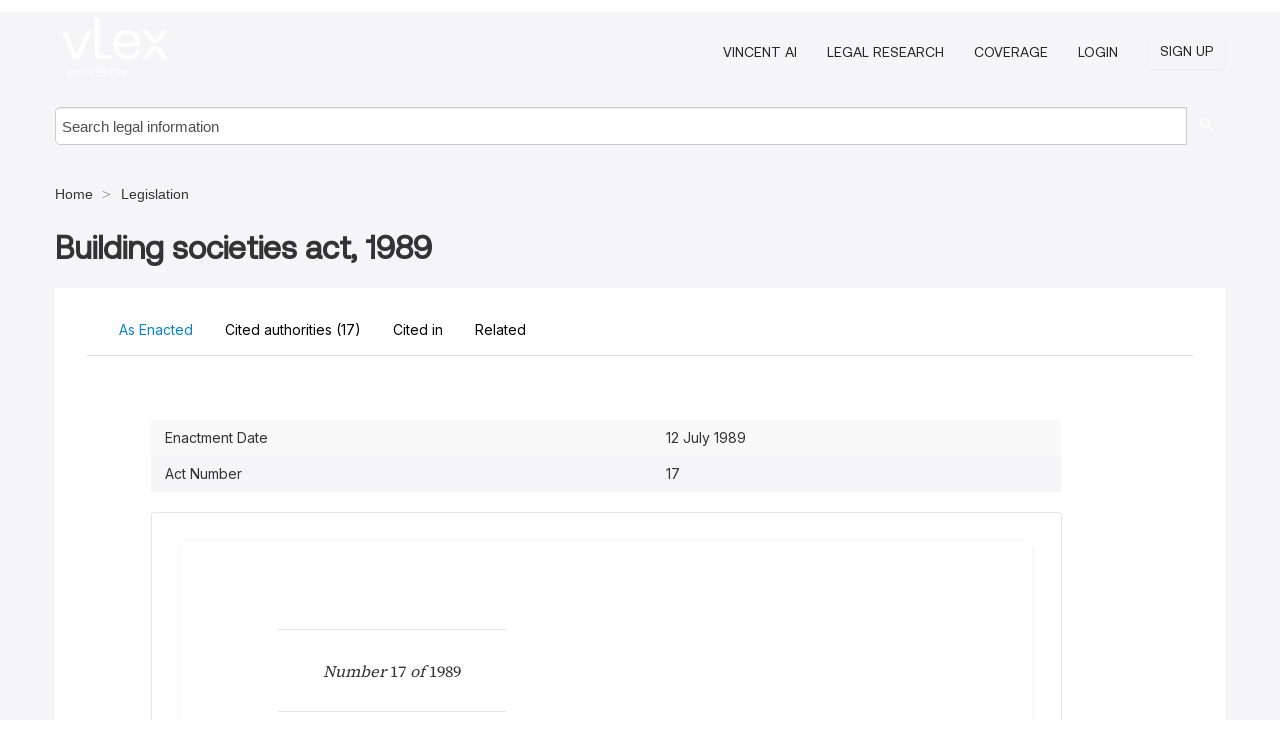

--- FILE ---
content_type: text/html; charset=utf-8
request_url: https://ie.vlex.com/vid/building-societies-act-1989-748163929
body_size: 16555
content:
<!DOCTYPE html>
<html lang="en">
    <head>
        
        <link rel="preload" href="/stylesheets/font/vLex.woff" as="font" type="font/woff" crossorigin>
        
        <!-- Google Tag Manager -->
        <script>(function(w,d,s,l,i){w[l]=w[l]||[];w[l].push({'gtm.start':
        new Date().getTime(),event:'gtm.js'});var f=d.getElementsByTagName(s)[0],
        j=d.createElement(s),dl=l!='dataLayer'?'&l='+l:'';j.defer=true;j.src=
        'https://www.googletagmanager.com/gtm.js?id='+i+dl;f.parentNode.insertBefore(j,f);
        })(window,document,'script','dataLayer','GTM-PJMJX5');</script>
        <!-- End Google Tag Manager -->
        
        <link rel="icon" media="(prefers-color-scheme: light)" href="/facade-img/favicon-light.svg?t=1768473987364" />
        <link rel="icon" media="(prefers-color-scheme: dark)" href="/facade-img/favicon-dark.svg?t=1768473987364" />
        <!--[if lte IE 9]>
                <script src="/js/polyfill.js?t=1768473987364"></script>
        <![endif]-->
        <script>
            // Object.assign polyfill for IE11
            if (typeof Object.assign != 'function') {
                // Must be writable: true, enumerable: false, configurable: true
                Object.defineProperty(Object, "assign", {
                    value: function assign(target, varArgs) { // .length of function is 2
                        'use strict';
                        if (target == null) { // TypeError if undefined or null
                            throw new TypeError('Cannot convert undefined or null to object');
                        }

                        var to = Object(target);
                
                        for (var index = 1; index < arguments.length; index++) {
                            var nextSource = arguments[index];
                    
                            if (nextSource != null) { // Skip over if undefined or null
                                for (var nextKey in nextSource) {
                                    // Avoid bugs when hasOwnProperty is shadowed
                                    if (Object.prototype.hasOwnProperty.call(nextSource, nextKey)) {
                                        to[nextKey] = nextSource[nextKey];
                                    }
                                }
                            }
                        }
                        return to;
                    },
                    writable: true,
                    configurable: true
                });
            }
        </script>

        <meta http-equiv="Content-Type" content="text/html; charset=UTF-8">
        <meta charset="utf-8">


        
            <meta property="fb:app_id" content="358097329875" />
        <meta property="og:site_name" content="vLex"/>
                <meta property="og:url" content="https://ie.vlex.com/vid/building-societies-act-1989-748163929"/>
        
        <meta property="og:type" content="article"/>
        
            <meta property="og:title" content="Building societies act, 1989"/>
        
            <meta property="og:image" content="http://ie.vlex.com/facade-img/meta-og.png" />
        
        
            <meta name="twitter:image" content="http://ie.vlex.com/facade-img/meta-og.png" />

        <meta content="Law" name="classification">



        <title>Building societies act, 1989 - vLex Ireland
        </title>

        <meta name="viewport" content="width=device-width, initial-scale=1.0">
            <meta name="description" content="Comprehensive analysis and full text of Building societies act, 1989 legislation with recent amendments and legal implications.">
            <meta content="en" http-equiv="content-language">


            <meta name="robots" content="index,follow" />
            <meta name="googlebot" content="index,follow" />
        <meta name="title" content="Building societies act, 1989 - vLex Ireland - vLex" />
                <link rel="canonical" href="https://ie.vlex.com/vid/building-societies-act-1989-748163929"/>

        

        <script async src="https://www.googletagmanager.com/gtag/js?id=GA_MEASUREMENT_ID"></script>
        <script>
            window.dataLayer = window.dataLayer || [];
            function gtag() { dataLayer.push(arguments); }
            gtag('js', new Date());
        
            // Provide the IDs of the GA4 properties you want to track.
                
        
        
        
            var sendNoBounceEvent = function(time) {
            setTimeout(function() {
                gtag('event', 'Over ' + time + ' seconds', {
                'event_category': 'NoBounce'
                });
            }, time * 1000);
            };
        
            sendNoBounceEvent(30);
            sendNoBounceEvent(60);
            sendNoBounceEvent(120);
            sendNoBounceEvent(180);
        
            function gaAll() {
                var args = arguments;
                gtag('get', 'conversion_linker', function(result) {
                    var trackers = result.creationData;
                    for (var i = 0; i < trackers.length; i++) {
                    var cloned_args = Array.prototype.slice.call(args, 0);
                    cloned_args[0] = trackers[i].name + "." + args[0];
                    gtag.apply(this, cloned_args);
                    }
                });
            }
        </script>
        	<link href="/stylesheets/facade-min.css?t=1768473987364" rel="stylesheet">
        

        <!--[if lt IE 9]>
            <script src="/js/html5.js?t=1768473987364"></script>
            <script src="/js/ie8.js?t=1768473987364"></script>
            <link href="/stylesheets/ie8css/css.css?t=1768473987364" rel="stylesheet">
            <link href="/stylesheets/ie8css/vlex.css?t=1768473987364" rel="stylesheet">
        <![endif]-->

        <!--[if lte IE 9]>
            <script src="/js/placeholder_ie.js?t=1768473987364"></script>
        <![endif]-->

        <!-- ClickTale Top part -->
        <script type="text/javascript">
            var WRInitTime=(new Date()).getTime();
        </script>
        <!-- ClickTale end of Top part -->
        <script type="application/ld+json">{"@context":"https://schema.org","@type":"BreadcrumbList","itemListElement":[{"@type":"ListItem","position":"1","name":"Home","item":"https://ie.vlex.com"},{"@type":"ListItem","position":2,"name":"Legislation","item":"https://ie.vlex.com/libraries/legislacion-539"}]}</script>
    </head>

    <body class="page page-index vid  "  data-webapp-path='%2Fvid%2F748163929'  data-country="IE" >

        <!-- Google Tag Manager (noscript) -->
        <noscript><iframe src="https://www.googletagmanager.com/ns.html?id=GTM-PJMJX5"
        height="0" width="0" style="display:none;visibility:hidden"></iframe></noscript>
        <!-- End Google Tag Manager (noscript) -->

        <div class="hide
             vid
            
            
            "
            id="page_attr" 
             data-webapp-path='%2Fvid%2F748163929' 
             data-country="IE"
             content_type='6' 
            data-locale='en'>
        </div>

            <span id="webapp-path-tk" data-pb-webapp-path='null' class="hide"></span>

            <div id="navigation" class="wrapper ">
              <div class="navbar  navbar-static-top">
                <!--Header & Branding region-->
                <div class="header">
                  <div class="header-inner container">
                    <div class="row-fluid header-nav-container">
                      <div class="span3 to-home">
                        <a href="/">
                          <!--branding/logo-->
                          <span class="brand-logo" title="Home" style="display: flex; align-items: center; margin-bottom: 5px;">
                            <img src="/facade-img/vLex-logo.svg?t=1768473987364" title="vLex Ireland" alt="vLex Ireland" />
                            
                          </span>
                        </a>
                      </div>
                      <div class="span9 form-holder">
                        <div>
                          <div class="menu-toggle" onclick="$('.nav-menu').toggleClass('nav-menu--open', 500); $(this).toggleClass('open');">
                            <div class="hamburger"></div>
                          </div>
                          <ul class="nav-menu">
                              <li><a href="//vlex.com/products/vincent-ai" rel="nofollow">VINCENT AI</a></li>
                           
                              <li><a href="//vlex.com/products/legal-research" rel="nofollow">Legal Research</a></li>
            
                            
                              <li><a href="//ie.vlex.com" rel="nofollow">Coverage</a></li>
            
                           
                           
                            <li><a href="https://login.vlex.com?next_webapp_url=%2Fvid%2F748163929" rel="nofollow">Login</a></li>
                          
                            <li>
                              <a href="/freetrial/signup/IE?webapp_path=%2Fvid%2F748163929" class="btn signup" rel="nofollow">
                                Sign Up
                              </a>
                            </li>
                          </ul>
                          
            
                        </div>
                      </div>
                    </div>
                  </div>
                </div>
                <div class="head-container-searchbar">
                  <div class="form-inline search-form">
                    <form onsubmit="return validate_search(this);" method="get" action="/search" enctype="multipart/form-data" class="onsubmit-search">
                      <input class='placeholder search-input-subheader' type="text" name="q" id="searchinfo" placeholder="Search legal information" required />
                      <button type="submit" class="btn btn-header search-button-subheader"><i class="icon-Buscador"></i></button>
                    </form>
                  </div>
                </div>
              </div>
            </div>
		<vlex-design-system>
        
<div id="content" class="seoArea">
    <div class="container extended block-net">
        <div class="container">
            <div>
            </div>

            
            <ul class="breadcrumb">
            	<li>
            		<a href="/">
            			<span>
            					Home
            			</span>
            		</a>
            	</li>
            
            		<li>
            			<a href="https://ie.vlex.com/libraries/legislacion-539">
            				<span>Legislation</span>
            			</a>
            		</li>
            </ul>
            <h1 style="margin-top: 24px; margin-bottom: 16px;"><strong style="font-family: 'Aeonik'; font-size: 32px;">Building societies act, 1989</strong></h1>

            <div class="row">
                <div class="nav nav-tabs-no-margin">
                    <div class="nav-tabs">
                                    <tab-item class="nav nav-item nav-link internal-tab
                                         active
                                        "
                                         id="default-tab">

                                        <span>As Enacted</span>
                                    </tab-item>

                            <tab-item class="nav nav-item nav-link internal-tab" id="cited-authorities">
                                <span>Cited authorities <span>(17)</span></span>
                            </tab-item>
                            <tab-item class="nav nav-item nav-link internal-tab" id="cited-in">
                                <span>Cited in</span>
                            </tab-item>
                        <tab-item class="nav nav-item nav-link internal-tab" id="related">
                            <span>Related</span>
                        </tab-item>
                    </div>
                </div>

                <div id="default-tab-main-content" class="tab-content">
                    <div>
                        <div id="main-content" class="abovebox bg_white clearfix left-content-area">
                
                                <table class='table table-striped' style="font-family: 'Inter Variable';">
                                        <tr><td style="color: #333333;">Enactment Date</td><td style="color: #333333;">12 July 1989</td></tr>
                                        <tr><td style="color: #333333;">Act Number</td><td style="color: #333333;">17</td></tr>
                                </table>
                
                
                
                
                            <div class="container-preview">
                                <div class="content-content clearfix preview-style ">
                                    <div class="inset-ad" style='float: right;margin-left: 2em;'>
                                            <div class="hidden-phone">
                                            </div>
                                    </div>
                
                                    <!-- we do this because if we have show_navigation_index set to true we do not
                                        show the TOC in the sidebar, so we want to keep showing it here -->
                
                                    <div>
                                        <div><div class="content"><div class="html-children"><div><div class="generated-from-iceberg vlex-toc irish-acts"><table class="original-table-unstyled"> <tbody>
                <tr><td>
                <p style="display:block;text-align:center;margin-top:0.50em;margin-bottom:0.50em;"> </p>
                 </td></tr>
                <tr><td>
                <hr class="original-hr10"> </td></tr>
                <tr><td>
                <p style="display:block;text-align:center;margin-top:0.50em;margin-bottom:0.50em;"> <i>Number</i> 17 <i>of</i> 1989</p>
                 </td></tr>
                <tr><td>
                <hr class="original-hr10"> </td></tr>
                <tr><td>
                <p style="display:block;text-align:center;margin-top:0.50em;margin-bottom:0.50em;"> <b>BUILDING SOCIETIES ACT, 1989</b></p>
                 </td></tr>
                <tr><td>
                <hr class="original-hr10"> </td></tr>
                <tr><td>
                <p style="display:block;text-align:center;margin-bottom:0.50em;"> ARRANGEMENT OF SECTIONS</p>
                 </td></tr>
                <tr><td>
                <p style="display:block;text-align:center;margin-bottom:0.50em;"> <span class="lnk">PART I</span> </p>
                 </td></tr>
                <tr><td>
                <p style="display:block;text-align:center;margin-bottom:0.50em;"> <span class="original-smallcaps">Preliminary and General</span></p>
                 </td></tr>
                <tr><td>
                <table class="original-table-unstyled"> <tbody>
                <tr>
                <td>
                <p style="display:block;text-align:right;"> Section</p>
                </td>
                 <td>
                </td>
                </tr>
                 <tr>
                <td>
                <p style="display:block;margin-right:1.00em;text-align:right;margin-bottom:0.50em;"> <span class="lnk">1.</span> </p>
                </td>
                 <td>
                <p style="display:block;text-indent:-2.50em;margin-left:2.50em;margin-bottom:0.50em;"> <span class="lnk">Short title and commencement.</span> </p>
                </td>
                </tr>
                 <tr>
                <td>
                <p style="display:block;margin-right:1.00em;text-align:right;margin-bottom:0.50em;"> <span class="lnk">2.</span> </p>
                </td>
                 <td>
                <p style="display:block;text-indent:-2.50em;margin-left:2.50em;margin-bottom:0.50em;"> <span class="lnk">Interpretation.</span> </p>
                </td>
                </tr>
                 <tr>
                <td>
                <p style="display:block;margin-right:1.00em;text-align:right;margin-bottom:0.50em;"> <span class="lnk">3.</span> </p>
                </td>
                 <td>
                <p style="display:block;text-indent:-2.50em;margin-left:2.50em;margin-bottom:0.50em;"> <span class="lnk">Regulations, directions, etc.</span> </p>
                </td>
                </tr>
                 <tr>
                <td>
                <p style="display:block;margin-right:1.00em;text-align:right;margin-bottom:0.50em;"> <span class="lnk">4.</span> </p>
                </td>
                 <td>
                <p style="display:block;text-indent:-2.50em;margin-left:2.50em;margin-bottom:0.50em;"> <span class="lnk">Regulations to remove difficulties.</span> </p>
                </td>
                </tr>
                 <tr>
                <td>
                <p style="display:block;margin-right:1.00em;text-align:right;margin-bottom:0.50em;"> <span class="lnk">5.</span> </p>
                </td>
                 <td>
                <p style="display:block;text-indent:-2.50em;margin-left:2.50em;margin-bottom:0.50em;"> <span class="lnk">Modification of Act to conform with changes in company and banking law.</span> </p>
                </td>
                </tr>
                 <tr>
                <td>
                <p style="display:block;margin-right:1.00em;text-align:right;margin-bottom:0.50em;"> <span class="lnk">6.</span> </p>
                </td>
                 <td>
                <p style="display:block;text-indent:-2.50em;margin-left:2.50em;margin-bottom:0.50em;"> <span class="lnk">Repeals and consequential provisions.</span> </p>
                </td>
                </tr>
                 <tr>
                <td>
                <p style="display:block;margin-right:1.00em;text-align:right;margin-bottom:0.50em;"> <span class="lnk">7.</span> </p>
                </td>
                 <td>
                <p style="display:block;text-indent:-2.50em;margin-left:2.50em;margin-bottom:0.50em;"> <span class="lnk">Service of notices.</span> </p>
                </td>
                </tr>
                 <tr>
                <td>
                <p style="display:block;margin-right:1.00em;text-align:right;margin-bottom:0.50em;"> <span class="lnk">8.</span> </p>
                </td>
                 <td>
                <p style="display:block;text-indent:-2.50em;margin-left:2.50em;margin-bottom:0.50em;"> <span class="lnk">Expenses.</span> </p>
                </td>
                </tr>
                </tbody>
                </table>
                 </td></tr>
                <tr><td>
                <p style="display:block;text-align:center;margin-bottom:0.50em;"> <span class="lnk">PART II</span> </p>
                 </td></tr>
                <tr><td>
                <p style="display:block;text-align:center;margin-bottom:0.50em;"> <span class="original-smallcaps">Formation and Authorisation of Building Societies</span></p>
                 </td></tr>
                <tr><td>
                <table class="original-table-unstyled"> <tbody>
                <tr>
                <td>
                <p style="display:block;margin-right:1.00em;text-align:right;margin-bottom:0.50em;"> <span class="lnk">9.</span> </p>
                </td>
                 <td>
                <p style="display:block;text-indent:-2.50em;margin-left:2.50em;margin-bottom:0.50em;"> <span class="lnk">Objects and general powers of a building society.</span> </p>
                </td>
                </tr>
                 <tr>
                <td>
                <p style="display:block;margin-right:1.00em;text-align:right;margin-bottom:0.50em;"> <span class="lnk">10.</span> </p>
                </td>
                 <td>
                <p style="display:block;text-indent:-2.50em;margin-left:2.50em;margin-bottom:0.50em;"> <span class="lnk">Formation, registration and incorporation.</span> </p>
                </td>
                </tr>
                 <tr>
                <td>
                <p style="display:block;margin-right:1.00em;text-align:right;margin-bottom:0.50em;"> <span class="lnk">11.</span> </p>
                </td>
                 <td>
                <p style="display:block;text-indent:-2.50em;margin-left:2.50em;margin-bottom:0.50em;"> <span class="lnk">Supplemental provisions relating to memorandum and rules.</span> </p>
                </td>
                </tr>
                 <tr>
                <td>
                <p style="display:block;margin-right:1.00em;text-align:right;margin-bottom:0.50em;"> <span class="lnk">12.</span> </p>
                </td>
                 <td>
                <p style="display:block;text-indent:-2.50em;margin-left:2.50em;margin-bottom:0.50em;"> <span class="lnk">Acts of a society.</span> </p>
                </td>
                </tr>
                 <tr>
                <td>
                <p style="display:block;margin-right:1.00em;text-align:right;margin-bottom:0.50em;"> <span class="lnk">13.</span> </p>
                </td>
                 <td>
                <p style="display:block;text-indent:-2.50em;margin-left:2.50em;margin-bottom:0.50em;"> <span class="lnk">Registered name.</span> </p>
                </td>
                </tr>
                 <tr>
                <td>
                <p style="display:block;margin-right:1.00em;text-align:right;margin-bottom:0.50em;"> <span class="lnk">14.</span> </p>
                </td>
                 <td>
                <p style="display:block;text-indent:-2.50em;margin-left:2.50em;margin-bottom:0.50em;"> <span class="lnk">Alteration of memorandum and rules.</span> </p>
                </td>
                </tr>
                 <tr>
                <td>
                <p style="display:block;margin-right:1.00em;text-align:right;margin-bottom:0.50em;"> <span class="lnk">15.</span> </p>
                </td>
                 <td>
                <p style="display:block;text-indent:-2.50em;margin-left:2.50em;margin-bottom:0.50em;"> <span class="lnk">Chief office of society.</span> </p>
                </td>
                </tr>
                 <tr>
                <td>
                <p style="display:block;margin-right:1.00em;text-align:right;margin-bottom:0.50em;"> <span class="lnk">16.</span> </p>
                </td>
                 <td>
                <p style="display:block;text-indent:-2.50em;margin-left:2.50em;margin-bottom:0.50em;"> <span class="lnk">Membership and liability of members.</span> </p>
                </td>
                </tr>
                 <tr>
                <td>
                <p style="display:block;margin-right:1.00em;text-align:right;margin-bottom:0.50em;"> <span class="lnk">17.</span> </p>
                </td>
                 <td>
                <p style="display:block;text-indent:-2.50em;margin-left:2.50em;margin-bottom:0.50em;"> <span class="lnk">Authorisation to raise funds.</span> </p>
                </td>
                </tr>
                </tbody>
                </table>
                 </td></tr>
                <tr><td>
                <p style="display:block;text-align:center;margin-bottom:0.50em;"> <span class="lnk">PART III</span> </p>
                 </td></tr>
                <tr><td>
                <p style="display:block;text-align:center;margin-bottom:0.50em;"> <span class="original-smallcaps">Powers of a Building Society</span></p>
                 </td></tr>
                <tr><td>
                <table class="original-table-unstyled"> <tbody>
                <tr>
                <td>
                <p style="display:block;margin-right:1.00em;text-align:right;margin-bottom:0.50em;"> <span class="lnk">18.</span> </p>
                </td>
                 <td>
                <p style="display:block;text-indent:-2.50em;margin-left:2.50em;margin-bottom:0.50em;"> <span class="lnk">Power to raise funds and borrow money.</span> </p>
                </td>
                </tr>
                 <tr>
                <td>
                <p style="display:block;margin-right:1.00em;text-align:right;margin-bottom:0.50em;"> <span class="lnk">19.</span> </p>
                </td>
                 <td>
                <p style="display:block;text-indent:-2.50em;margin-left:2.50em;margin-bottom:0.50em;"> <span class="lnk">Death of shareholder or depositor.</span> </p>
                </td>
                </tr>
                 <tr>
                <td>
                <p style="display:block;margin-right:1.00em;text-align:right;margin-bottom:0.50em;"> <span class="lnk">20.</span> </p>
                </td>
                 <td>
                <p style="display:block;text-indent:-2.50em;margin-left:2.50em;margin-bottom:0.50em;"> <span class="lnk">Premises.</span> </p>
                </td>
                </tr>
                 <tr>
                <td>
                <p style="display:block;margin-right:1.00em;text-align:right;margin-bottom:0.50em;"> <span class="lnk">21.</span> </p>
                </td>
                 <td>
                <p style="display:block;text-indent:-2.50em;margin-left:2.50em;margin-bottom:0.50em;"> <span class="lnk">Holding and developing land.</span> </p>
                </td>
                </tr>
                 <tr>
                <td>
                <p style="display:block;margin-right:1.00em;text-align:right;margin-bottom:0.50em;"> <span class="lnk">22.</span> </p>
                </td>
                 <td>
                <p style="display:block;text-indent:-2.50em;margin-left:2.50em;margin-bottom:0.50em;"> <span class="lnk">Housing loans.</span> </p>
                </td>
                </tr>
                 <tr>
                <td>
                <p style="display:block;margin-right:1.00em;text-align:right;margin-bottom:0.50em;"> <span class="lnk">23.</span> </p>
                </td>
                 <td>
                <p style="display:block;text-indent:-2.50em;margin-left:2.50em;margin-bottom:0.50em;"> <span class="lnk">Other loans.</span> </p>
                </td>
                </tr>
                 <tr>
                <td>
                <p style="display:block;margin-right:1.00em;text-align:right;margin-bottom:0.50em;"> <span class="lnk">24.</span> </p>
                </td>
                 <td>
                <p style="display:block;text-indent:-2.50em;margin-left:2.50em;margin-bottom:0.50em;"> <span class="lnk">Tiered interest rates.</span> </p>
                </td>
                </tr>
                 <tr>
                <td>
                <p style="display:block;margin-right:1.00em;text-align:right;margin-bottom:0.50em;"> <span class="lnk">25.</span> </p>
                </td>
                 <td>
                <p style="display:block;text-indent:-2.50em;margin-left:2.50em;margin-bottom:0.50em;"> <span class="lnk">Assessment of security for loans.</span> </p>
                </td>
                </tr>
                 <tr>
                <td>
                <p style="display:block;margin-right:1.00em;text-align:right;margin-bottom:0.50em;"> <span class="lnk">26.</span> </p>
                </td>
                 <td>
                <p style="display:block;text-indent:-2.50em;margin-left:2.50em;margin-bottom:0.50em;"> <span class="lnk">Sale or retention of mortgaged property.</span> </p>
                </td>
                </tr>
                 <tr>
                <td>
                <p style="display:block;margin-right:1.00em;text-align:right;margin-bottom:0.50em;"> <span class="lnk">27.</span> </p>
                </td>
                 <td>
                <p style="display:block;text-indent:-2.50em;margin-left:2.50em;margin-bottom:0.50em;"> <span class="lnk">Discharge of mortgage.</span> </p>
                </td>
                </tr>
                 <tr>
                <td>
                <p style="display:block;margin-right:1.00em;text-align:right;margin-bottom:0.50em;"> <span class="lnk">28.</span> </p>
                </td>
                 <td>
                <p style="display:block;text-indent:-2.50em;margin-left:2.50em;margin-bottom:0.50em;"> <span class="lnk">Investment in and support of bodies corporate, etc.</span> </p>
                </td>
                </tr>
                 <tr>
                <td>
                <p style="display:block;margin-right:1.00em;text-align:right;margin-bottom:0.50em;"> <span class="lnk">29.</span> </p>
                </td>
                 <td>
                <p style="display:block;text-indent:-2.50em;margin-left:2.50em;margin-bottom:0.50em;"> <span class="lnk">Financial services.</span> </p>
                </td>
                </tr>
                 <tr>
                <td>
                <p style="display:block;margin-right:1.00em;text-align:right;margin-bottom:0.50em;"> <span class="lnk">30.</span> </p>
                </td>
                 <td>
                <p style="display:block;text-indent:-2.50em;margin-left:2.50em;margin-bottom:0.50em;"> <span class="lnk">Bonds and sureties.</span> </p>
                </td>
                </tr>
                 <tr>
                <td>
                <p style="display:block;margin-right:1.00em;text-align:right;margin-bottom:0.50em;"> <span class="lnk">31.</span> </p>
                </td>
                 <td>
                <p style="display:block;text-indent:-2.50em;margin-left:2.50em;margin-bottom:0.50em;"> <span class="lnk">Conveyancing services.</span> </p>
                </td>
                </tr>
                 <tr>
                <td>
                <p style="display:block;margin-right:1.00em;text-align:right;margin-bottom:0.50em;"> <span class="lnk">32.</span> </p>
                </td>
                 <td>
                <p style="display:block;text-indent:-2.50em;margin-left:2.50em;margin-bottom:0.50em;"> <span class="lnk">Auctioneering services and other services relating to land.</span> </p>
                </td>
                </tr>
                 <tr>
                <td>
                <p style="display:block;margin-right:1.00em;text-align:right;margin-bottom:0.50em;"> <span class="lnk">33.</span> </p>
                </td>
                 <td>
                <p style="display:block;text-indent:-2.50em;margin-left:2.50em;margin-bottom:0.50em;"> <span class="lnk">Power to operate outside the State.</span> </p>
                </td>
                </tr>
                 <tr>
                <td>
                <p style="display:block;margin-right:1.00em;text-align:right;margin-bottom:0.50em;"> <span class="lnk">34.</span> </p>
                </td>
                 <td>
                <p style="display:block;text-indent:-2.50em;margin-left:2.50em;margin-bottom:0.50em;"> <span class="lnk">Power to hedge.</span> </p>
                </td>
                </tr>
                 <tr>
                <td>
                <p style="display:block;margin-right:1.00em;text-align:right;margin-bottom:0.50em;"> <span class="lnk">35.</span> </p>
                </td>
                 <td>
                <p style="display:block;text-indent:-2.50em;margin-left:2.50em;margin-bottom:0.50em;"> <span class="lnk">Prohibition on linking services.</span> </p>
                </td>
                </tr>
                 <tr>
                <td>
                <p style="display:block;margin-right:1.00em;text-align:right;margin-bottom:0.50em;"> <span class="lnk">36.</span> </p>
                </td>
                 <td>
                <p style="display:block;text-indent:-2.50em;margin-left:2.50em;margin-bottom:0.50em;"> <span class="lnk">Exercise of powers.</span> </p>
                </td>
                </tr>
                </tbody>
                </table>
                 </td></tr>
                <tr><td>
                <p style="display:block;text-align:center;margin-bottom:0.50em;"> <span class="lnk">PART IV</span> </p>
                 </td></tr>
                <tr><td>
                <p style="display:block;text-align:center;margin-bottom:0.50em;"> <span class="original-smallcaps">Control and Supervision of Building Societies by Central Bank</span></p>
                 </td></tr>
                <tr><td>
                <table class="original-table-unstyled"> <tbody>
                <tr>
                <td>
                <p style="display:block;margin-right:1.00em;text-align:right;margin-bottom:0.50em;"> <span class="lnk">37.</span> </p>
                </td>
                 <td>
                <p style="display:block;text-indent:-2.50em;margin-left:2.50em;margin-bottom:0.50em;"> <span class="lnk">Duty of the Central Bank as respects building societies.</span> </p>
                </td>
                </tr>
                 <tr>
                <td>
                <p style="display:block;margin-right:1.00em;text-align:right;margin-bottom:0.50em;"> <span class="lnk">38.</span> </p>
                </td>
                 <td>
                <p style="display:block;text-indent:-2.50em;margin-left:2.50em;margin-bottom:0.50em;"> <span class="lnk">Supply of mortgage finance.</span> </p>
                </td>
                </tr>
                 <tr>
                <td>
                <p style="display:block;margin-right:1.00em;text-align:right;margin-bottom:0.50em;"> <span class="lnk">39.</span> </p>
                </td>
                 <td>
                <p style="display:block;text-indent:-2.50em;margin-left:2.50em;margin-bottom:0.50em;"> <span class="lnk">Asset and liability ratios and structures.</span> </p>
                </td>
                </tr>
                 <tr>
                <td>
                <p style="display:block;margin-right:1.00em;text-align:right;margin-bottom:0.50em;"> <span class="lnk">40.</span> </p>
                </td>
                 <td>
                <p style="display:block;text-indent:-2.50em;margin-left:2.50em;margin-bottom:0.50em;"> <span class="lnk">Revocation of authorisation and giving of direction by Central Bank.</span> </p>
                </td>
                </tr>
                 <tr>
                <td>
                <p style="display:block;margin-right:1.00em;text-align:right;margin-bottom:0.50em;"> <span class="lnk">41.</span> </p>
                </td>
                 <td>
                <p style="display:block;text-indent:-2.50em;margin-left:2.50em;margin-bottom:0.50em;"> <span class="lnk">Inspections, information, etc.</span> </p>
                </td>
                </tr>
                 <tr>
                <td>
                <p style="display:block;margin-right:1.00em;text-align:right;margin-bottom:0.50em;"> <span class="lnk">42.</span> </p>
                </td>
                 <td>
                <p style="display:block;text-indent:-2.50em;margin-left:2.50em;margin-bottom:0.50em;"> <span class="lnk">Control of advertising.</span> </p>
                </td>
                </tr>
                 <tr>
                <td>
                <p style="display:block;margin-right:1.00em;text-align:right;margin-bottom:0.50em;"> <span class="lnk">43.</span> </p>
                </td>
                 <td>
                <p style="display:block;text-indent:-2.50em;margin-left:2.50em;margin-bottom:0.50em;"> <span class="lnk">Power of Court to prohibit certain contraventions of Act.</span> </p>
                </td>
                </tr>
                 <tr>
                <td>
                <p style="display:block;margin-right:1.00em;text-align:right;margin-bottom:0.50em;"> <span class="lnk">44.</span> </p>
                </td>
                 <td>
                <p style="display:block;text-indent:-2.50em;margin-left:2.50em;margin-bottom:0.50em;"> <span class="lnk">Disclosure of information.</span> </p>
                </td>
                </tr>
                 <tr>
                <td>
                <p style="display:block;margin-right:1.00em;text-align:right;margin-bottom:0.50em;"> <span class="lnk">45.</span> </p>
                </td>
                 <td>
                <p style="display:block;text-indent:-2.50em;margin-left:2.50em;margin-bottom:0.50em;"> <span class="lnk">Appointment of inspector and calling of special meeting.</span> </p>
                </td>
                </tr>
                 <tr>
                <td>
                <p style="display:block;margin-right:1.00em;text-align:right;margin-bottom:0.50em;"> <span class="lnk">46.</span> </p>
                </td>
                 <td>
                <p style="display:block;text-indent:-2.50em;margin-left:2.50em;margin-bottom:0.50em;"> <span class="lnk">Provisions supplemental to <i>section 45</i>.</span> </p>
                </td>
                </tr>
                 <tr>
                <td>
                <p style="display:block;margin-right:1.00em;text-align:right;margin-bottom:0.50em;"> <span class="lnk">47.</span> </p>
                </td>
                 <td>
                <p style="display:block;text-indent:-2.50em;margin-left:2.50em;margin-bottom:0.50em;"> <span class="lnk">Inspectors' reports and proceedings thereon.</span> </p>
                </td>
                </tr>
                </tbody>
                </table>
                 </td></tr>
                <tr><td>
                <p style="display:block;text-align:center;margin-bottom:0.50em;"> <span class="lnk">PART V</span> </p>
                 </td></tr>
                <tr><td>
                <p style="display:block;text-align:center;margin-bottom:0.50em;"> <span class="original-smallcaps">Management of Building Societies</span></p>
                 </td></tr>
                <tr><td>
                <table class="original-table-unstyled"> <tbody>
                <tr>
                <td>
                <p style="display:block;margin-right:1.00em;text-align:right;margin-bottom:0.50em;"> <span class="lnk">48.</span> </p>
                </td>
                 <td>
                <p style="display:block;text-indent:-2.50em;margin-left:2.50em;margin-bottom:0.50em;"> <span class="lnk">Directors.</span> </p>
                </td>
                </tr>
                 <tr>
                <td>
                <p style="display:block;margin-right:1.00em;text-align:right;margin-bottom:0.50em;"> <span class="lnk">49.</span> </p>
                </td>
                 <td>
                <p style="display:block;text-indent:-2.50em;margin-left:2.50em;margin-bottom:0.50em;"> <span class="lnk">Chief executive and secretary.</span> </p>
                </td>
                </tr>
                 <tr>
                <td>
                <p style="display:block;margin-right:1.00em;text-align:right;margin-bottom:0.50em;"> <span class="lnk">50.</span> </p>
                </td>
                 <td>
                <p style="display:block;text-indent:-2.50em;margin-left:2.50em;margin-bottom:0.50em;"> <span class="lnk">Directors: Appointment and retirement.</span> </p>
                </td>
                </tr>
                 <tr>
                <td>
                <p style="display:block;margin-right:1.00em;text-align:right;margin-bottom:0.50em;"> <span class="lnk">51.</span> </p>
                </td>
                 <td>
                <p style="display:block;text-indent:-2.50em;margin-left:2.50em;margin-bottom:0.50em;"> <span class="lnk">Directors: Supplementary provisions as to elections, etc.</span> </p>
                </td>
                </tr>
                 <tr>
                <td>
                <p style="display:block;margin-right:1.00em;text-align:right;margin-bottom:0.50em;"> <span class="lnk">52.</span> </p>
                </td>
                 <td>
                <p style="display:block;text-indent:-2.50em;margin-left:2.50em;margin-bottom:0.50em;"> <span class="lnk">Connected persons.</span> </p>
                </td>
                </tr>
                 <tr>
                <td>
                <p style="display:block;margin-right:1.00em;text-align:right;margin-bottom:0.50em;"> <span class="lnk">53.</span> </p>
                </td>
                 <td>
                <p style="display:block;text-indent:-2.50em;margin-left:2.50em;margin-bottom:0.50em;"> <span class="lnk">Disclosure by directors of interests in contracts.</span> </p>
                </td>
                </tr>
                 <tr>
                <td>
                <p style="display:block;margin-right:1.00em;text-align:right;margin-bottom:0.50em;"> <span class="lnk">54.</span> </p>
                </td>
                 <td>
                <p style="display:block;text-indent:-2.50em;margin-left:2.50em;margin-bottom:0.50em;"> <span class="lnk">Contracts of employment of directors.</span> </p>
                </td>
                </tr>
                 <tr>
                <td>
                <p style="display:block;margin-right:1.00em;text-align:right;margin-bottom:0.50em;"> <span class="lnk">55.</span> </p>
                </td>
                 <td>
                <p style="display:block;text-indent:-2.50em;margin-left:2.50em;margin-bottom:0.50em;"> <span class="lnk">Inspection of directors' service contracts.</span> </p>
                </td>
                </tr>
                 <tr>
                <td>
                <p style="display:block;margin-right:1.00em;text-align:right;margin-bottom:0.50em;"> <span class="lnk">56.</span> </p>
                </td>
                 <td>
                <p style="display:block;text-indent:-2.50em;margin-left:2.50em;margin-bottom:0.50em;"> <span class="lnk">Substantial property transactions involving directors and connected persons.</span> </p>
                </td>
                </tr>
                 <tr>
                <td>
                <p style="display:block;margin-right:1.00em;text-align:right;margin-bottom:0.50em;"> <span class="lnk">57.</span> </p>
                </td>
                 <td>
                <p style="display:block;text-indent:-2.50em;margin-left:2.50em;margin-bottom:0.50em;"> <span class="lnk">Restrictions on loans etc. to directors and connected persons.</span> </p>
                </td>
                </tr>
                 <tr>
                <td>
                <p style="display:block;margin-right:1.00em;text-align:right;margin-bottom:0.50em;"> <span class="lnk">58.</span> </p>
                </td>
                 <td>
                <p style="display:block;text-indent:-2.50em;margin-left:2.50em;margin-bottom:0.50em;"> <span class="lnk">Sanctions for breach of <i>section 57</i>.</span> </p>
                </td>
                </tr>
                 <tr>
                <td>
                <p style="display:block;margin-right:1.00em;text-align:right;margin-bottom:0.50em;"> <span class="lnk">59.</span> </p>
                </td>
                 <td>
                <p style="display:block;text-indent:-2.50em;margin-left:2.50em;margin-bottom:0.50em;"> <span class="lnk">Records of loans etc. falling within <i>section 57</i>.</span> </p>
                </td>
                </tr>
                 <tr>
                <td>
                <p style="display:block;margin-right:1.00em;text-align:right;margin-bottom:0.50em;"> <span class="lnk">60.</span> </p>
                </td>
                 <td>
                <p style="display:block;text-indent:-2.50em;margin-left:2.50em;margin-bottom:0.50em;"> <span class="lnk">Record and disclosure of certain business.</span> </p>
                </td>
                </tr>
                 <tr>
                <td>
                <p style="display:block;margin-right:1.00em;text-align:right;margin-bottom:0.50em;"> <span class="lnk">61.</span> </p>
                </td>
                 <td>
                <p style="display:block;text-indent:-2.50em;margin-left:2.50em;margin-bottom:0.50em;"> <span class="lnk">Particulars of directors' salaries etc. to be given in accounts.</span> </p>
                </td>
                </tr>
                 <tr>
                <td>
                <p style="display:block;margin-right:1.00em;text-align:right;margin-bottom:0.50em;"> <span class="lnk">62.</span> </p>
                </td>
                 <td>
                <p style="display:block;text-indent:-2.50em;margin-left:2.50em;margin-bottom:0.50em;"> <span class="lnk">Prohibition of tax-free payments.</span> </p>
                </td>
                </tr>
                 <tr>
                <td>
                <p style="display:block;margin-right:1.00em;text-align:right;margin-bottom:0.50em;"> <span class="lnk">63.</span> </p>
                </td>
                 <td>
                <p style="display:block;text-indent:-2.50em;margin-left:2.50em;margin-bottom:0.50em;"> <span class="lnk">Directors' names on business letters.</span> </p>
                </td>
                </tr>
                 <tr>
                <td>
                <p style="display:block;margin-right:1.00em;text-align:right;margin-bottom:0.50em;"> <span class="lnk">64.</span> </p>
                </td>
                 <td>
                <p style="display:block;text-indent:-2.50em;margin-left:2.50em;margin-bottom:0.50em;"> <span class="lnk">Disqualification of certain persons from acting as directors or auditors of or managing building societies.</span> </p>
                </td>
                </tr>
                 <tr>
                <td>
                <p style="display:block;margin-right:1.00em;text-align:right;margin-bottom:0.50em;"> <span class="lnk">65.</span> </p>
                </td>
                 <td>
                <p style="display:block;text-indent:-2.50em;margin-left:2.50em;margin-bottom:0.50em;"> <span class="lnk">Register of members.</span> </p>
                </td>
                </tr>
                 <tr>
                <td>
                <p style="display:block;margin-right:1.00em;text-align:right;margin-bottom:0.50em;"> <span class="lnk">66.</span> </p>
                </td>
                 <td>
                <p style="display:block;text-indent:-2.50em;margin-left:2.50em;margin-bottom:0.50em;"> <span class="lnk">Register of directors, etc.</span> </p>
                </td>
                </tr>
                </tbody>
                </table>
                 </td></tr>
                <tr><td>
                <p style="display:block;text-align:center;margin-bottom:0.50em;"> <span class="lnk">PART VI</span> </p>
                 </td></tr>
                <tr><td>
                <p style="display:block;text-align:center;margin-bottom:0.50em;"> <span class="original-smallcaps">Meetings, Resolutions, Voting, etc.</span></p>
                 </td></tr>
                <tr><td>
                <table class="original-table-unstyled"> <tbody>
                <tr>
                <td>
                <p style="display:block;margin-right:1.00em;text-align:right;margin-bottom:0.50em;"> <span class="lnk">67.</span> </p>
                </td>
                 <td>
                <p style="display:block;text-indent:-2.50em;margin-left:2.50em;margin-bottom:0.50em;"> <span class="lnk">Annual general meeting.</span> </p>
                </td>
                </tr>
                 <tr>
                <td>
                <p style="display:block;margin-right:1.00em;text-align:right;margin-bottom:0.50em;"> <span class="lnk">68.</span> </p>
                </td>
                 <td>
                <p style="display:block;text-indent:-2.50em;margin-left:2.50em;margin-bottom:0.50em;"> <span class="lnk">Notice of meetings.</span> </p>
                </td>
                </tr>
                 <tr>
                <td>
                <p style="display:block;margin-right:1.00em;text-align:right;margin-bottom:0.50em;"> <span class="lnk">69.</span> </p>
                </td>
                 <td>
                <p style="display:block;text-indent:-2.50em;margin-left:2.50em;margin-bottom:0.50em;"> <span class="lnk">Members' entitlement to vote on resolutions.</span> </p>
                </td>
                </tr>
                 <tr>
                <td>
                <p style="display:block;margin-right:1.00em;text-align:right;margin-bottom:0.50em;"> <span class="lnk">70.</span> </p>
                </td>
                 <td>
                <p style="display:block;text-indent:-2.50em;margin-left:2.50em;margin-bottom:0.50em;"> <span class="lnk">Special resolutions.</span> </p>
                </td>
                </tr>
                 <tr>
                <td>
                <p style="display:block;margin-right:1.00em;text-align:right;margin-bottom:0.50em;"> <span class="lnk">71.</span> </p>
                </td>
                 <td>
                <p style="display:block;text-indent:-2.50em;margin-left:2.50em;margin-bottom:0.50em;"> <span class="lnk">Conversion resolutions.</span> </p>
                </td>
                </tr>
                 <tr>
                <td>
                <p style="display:block;margin-right:1.00em;text-align:right;margin-bottom:0.50em;"> <span class="lnk">72.</span> </p>
                </td>
                 <td>
                <p style="display:block;text-indent:-2.50em;margin-left:2.50em;margin-bottom:0.50em;"> <span class="lnk">Proxies.</span> </p>
                </td>
                </tr>
                 <tr>
                <td>
                <p style="display:block;margin-right:1.00em;text-align:right;margin-bottom:0.50em;"> <span class="lnk">73.</span> </p>
                </td>
                 <td>
                <p style="display:block;text-indent:-2.50em;margin-left:2.50em;margin-bottom:0.50em;"> <span class="lnk">Right to demand a poll.</span> </p>
                </td>
                </tr>
                 <tr>
                <td>
                <p style="display:block;margin-right:1.00em;text-align:right;margin-bottom:0.50em;"> <span class="lnk">74.</span> </p>
                </td>
                 <td>
                <p style="display:block;text-indent:-2.50em;margin-left:2.50em;margin-bottom:0.50em;"> <span class="lnk">Members' right to propose and circulate resolutions.</span> </p>
                </td>
                </tr>
                 <tr>
                <td>
                <p style="display:block;margin-right:1.00em;text-align:right;margin-bottom:0.50em;"> <span class="lnk">75.</span> </p>
                </td>
                 <td>
                <p style="display:block;text-indent:-2.50em;margin-left:2.50em;margin-bottom:0.50em;"> <span class="lnk">Postal ballots.</span> </p>
                </td>
                </tr>
                </tbody>
                </table>
                 </td></tr>
                <tr><td>
                <p style="display:block;text-align:center;margin-bottom:0.50em;"> <span class="lnk">PART VII</span> </p>
                 </td></tr>
                <tr><td>
                <p style="display:block;text-align:center;margin-bottom:0.50em;"> <span class="original-smallcaps">Accounts and Audit</span></p>
                 </td></tr>
                <tr><td>
                <table class="original-table-unstyled"> <tbody>
                <tr>
                <td>
                <p style="display:block;margin-right:1.00em;text-align:right;margin-bottom:0.50em;"> <span class="lnk">76.</span> </p>
                </td>
                 <td>
                <p style="display:block;text-indent:-2.50em;margin-left:2.50em;margin-bottom:0.50em;"> <span class="lnk">Accounting records, systems of business control and keeping of title deeds.</span> </p>
                </td>
                </tr>
                 <tr>
                <td>
                <p style="display:block;margin-right:1.00em;text-align:right;margin-bottom:0.50em;"> <span class="lnk">77.</span> </p>
                </td>
                 <td>
                <p style="display:block;text-indent:-2.50em;margin-left:2.50em;margin-bottom:0.50em;"> <span class="lnk">Annual accounts.</span> </p>
                </td>
                </tr>
                 <tr>
                <td>
                <p style="display:block;margin-right:1.00em;text-align:right;margin-bottom:0.50em;"> <span class="lnk">78.</span> </p>
                </td>
                 <td>
                <p style="display:block;text-indent:-2.50em;margin-left:2.50em;margin-bottom:0.50em;"> <span class="lnk">Directors' report.</span> </p>
                </td>
                </tr>
                 <tr>
                <td>
                <p style="display:block;margin-right:1.00em;text-align:right;margin-bottom:0.50em;"> <span class="lnk">79.</span> </p>
                </td>
                 <td>
                <p style="display:block;text-indent:-2.50em;margin-left:2.50em;margin-bottom:0.50em;"> <span class="lnk">Summary financial statement.</span> </p>
                </td>
                </tr>
                 <tr>
                <td>
                <p style="display:block;margin-right:1.00em;text-align:right;margin-bottom:0.50em;"> <span class="lnk">80.</span> </p>
                </td>
                 <td>
                <p style="display:block;text-indent:-2.50em;margin-left:2.50em;margin-bottom:0.50em;"> <span class="lnk">Display of statement.</span> </p>
                </td>
                </tr>
                 <tr>
                <td>
                <p style="display:block;margin-right:1.00em;text-align:right;margin-bottom:0.50em;"> <span class="lnk">81.</span> </p>
                </td>
                 <td>
                <p style="display:block;text-indent:-2.50em;margin-left:2.50em;margin-bottom:0.50em;"> <span class="lnk">Signing of balance sheet.</span> </p>
                </td>
                </tr>
                 <tr>
                <td>
                <p style="display:block;margin-right:1.00em;text-align:right;margin-bottom:0.50em;"> <span class="lnk">82.</span> </p>
                </td>
                 <td>
                <p style="display:block;text-indent:-2.50em;margin-left:2.50em;margin-bottom:0.50em;"> <span class="lnk">Documents to be laid before annual general meeting.</span> </p>
                </td>
                </tr>
                 <tr>
                <td>
                <p style="display:block;margin-right:1.00em;text-align:right;margin-bottom:0.50em;"> <span class="lnk">83.</span> </p>
                </td>
                 <td>
                <p style="display:block;text-indent:-2.50em;margin-left:2.50em;margin-bottom:0.50em;"> <span class="lnk">Appointment and removal of auditors.</span> </p>
                </td>
                </tr>
                 <tr>
                <td>
                <p style="display:block;margin-right:1.00em;text-align:right;margin-bottom:0.50em;"> <span class="lnk">84.</span> </p>
                </td>
                 <td>
                <p style="display:block;text-indent:-2.50em;margin-left:2.50em;margin-bottom:0.50em;"> <span class="lnk">Resolutions relating to appointment and removal of auditors.</span> </p>
                </td>
                </tr>
                 <tr>
                <td>
                <p style="display:block;margin-right:1.00em;text-align:right;margin-bottom:0.50em;"> <span class="lnk">85.</span> </p>
                </td>
                 <td>
                <p style="display:block;text-indent:-2.50em;margin-left:2.50em;margin-bottom:0.50em;"> <span class="lnk">Resignation of auditors.</span> </p>
                </td>
                </tr>
                 <tr>
                <td>
                <p style="display:block;margin-right:1.00em;text-align:right;margin-bottom:0.50em;"> <span class="lnk">86.</span> </p>
                </td>
                 <td>
                <p style="display:block;text-indent:-2.50em;margin-left:2.50em;margin-bottom:0.50em;"> <span class="lnk">Requisitioning of general meeting of society by resigning auditor.</span> </p>
                </td>
                </tr>
                 <tr>
                <td>
                <p style="display:block;margin-right:1.00em;text-align:right;margin-bottom:0.50em;"> <span class="lnk">87.</span> </p>
                </td>
                 <td>
                <p style="display:block;text-indent:-2.50em;margin-left:2.50em;margin-bottom:0.50em;"> <span class="lnk">Qualifications for appointment as auditor.</span> </p>
                </td>
                </tr>
                 <tr>
                <td>
                <p style="display:block;margin-right:1.00em;text-align:right;margin-bottom:0.50em;"> <span class="lnk">88.</span> </p>
                </td>
                 <td>
                <p style="display:block;text-indent:-2.50em;margin-left:2.50em;margin-bottom:0.50em;"> <span class="lnk">Auditors' report, right of access to books and to attend general meeting.</span> </p>
                </td>
                </tr>
                 <tr>
                <td>
                <p style="display:block;margin-right:1.00em;text-align:right;margin-bottom:0.50em;"> <span class="lnk">89.</span> </p>
                </td>
                 <td>
                <p style="display:block;text-indent:-2.50em;margin-left:2.50em;margin-bottom:0.50em;"> <span class="lnk">Duties of auditor.</span> </p>
                </td>
                </tr>
                 <tr>
                <td>
                <p style="display:block;margin-right:1.00em;text-align:right;margin-bottom:0.50em;"> <span class="lnk">90.</span> </p>
                </td>
                 <td>
                <p style="display:block;text-indent:-2.50em;margin-left:2.50em;margin-bottom:0.50em;"> <span class="lnk">Penalty for false statements to auditors.</span> </p>
                </td>
                </tr>
                </tbody>
                </table>
                 </td></tr>
                <tr><td>
                <p style="display:block;text-align:center;margin-bottom:0.50em;"> <span class="lnk">PART VIII</span> </p>
                 </td></tr>
                <tr><td>
                <p style="display:block;text-align:center;margin-bottom:0.50em;"> <span class="original-smallcaps">Disputes and Complaints</span></p>
                 </td></tr>
                <tr><td>
                <table class="original-table-unstyled"> <tbody>
                <tr>
                <td>
                <p style="display:block;margin-right:1.00em;text-align:right;margin-bottom:0.50em;"> <span class="lnk">91.</span> </p>
                </td>
                 <td>
                <p style="display:block;text-indent:-2.50em;margin-left:2.50em;margin-bottom:0.50em;"> <span class="lnk">Settlement of disputes.</span> </p>
                </td>
                </tr>
                 <tr>
                <td>
                <p style="display:block;margin-right:1.00em;text-align:right;margin-bottom:0.50em;"> <span class="lnk">92.</span> </p>
                </td>
                 <td>
                <p style="display:block;text-indent:-2.50em;margin-left:2.50em;margin-bottom:0.50em;"> <span class="lnk">Investigation of complaints.</span> </p>
                </td>
                </tr>
                </tbody>
                </table>
                 </td></tr>
                <tr><td>
                <p style="display:block;text-align:center;margin-bottom:0.50em;"> <span class="lnk">PART IX</span> </p>
                 </td></tr>
                <tr><td>
                <p style="display:block;text-align:center;margin-bottom:0.50em;"> <span class="original-smallcaps">Savings Protection</span></p>
                 </td></tr>
                <tr><td>
                <table class="original-table-unstyled"> <tbody>
                <tr>
                <td>
                <p style="display:block;margin-right:1.00em;text-align:right;margin-bottom:0.50em;"> <span class="lnk">93.</span> </p>
                </td>
                 <td>
                <p style="display:block;text-indent:-2.50em;margin-left:2.50em;margin-bottom:0.50em;"> <span class="lnk">Deposit at Central Bank.</span> </p>
                </td>
                </tr>
                 <tr>
                <td>
                <p style="display:block;margin-right:1.00em;text-align:right;margin-bottom:0.50em;"> <span class="lnk">94.</span> </p>
                </td>
                 <td>
                <p style="display:block;text-indent:-2.50em;margin-left:2.50em;margin-bottom:0.50em;"> <span class="lnk">Protection of shareholders' and depositors' funds.</span> </p>
                </td>
                </tr>
                </tbody>
                </table>
                 </td></tr>
                <tr><td>
                <p style="display:block;text-align:center;margin-bottom:0.50em;"> <span class="lnk">PART X</span> </p>
                 </td></tr>
                <tr><td>
                <p style="display:block;text-align:center;margin-bottom:0.50em;"> <span class="original-smallcaps">Amalgamations and Transfers of Engagements</span></p>
                 </td></tr>
                <tr><td>
                <table class="original-table-unstyled"> <tbody>
                <tr>
                <td>
                <p style="display:block;margin-right:1.00em;text-align:right;margin-bottom:0.50em;"> <span class="lnk">95.</span> </p>
                </td>
                 <td>
                <p style="display:block;text-indent:-2.50em;margin-left:2.50em;margin-bottom:0.50em;"> <span class="lnk">Amalgamation of societies.</span> </p>
                </td>
                </tr>
                 <tr>
                <td>
                <p style="display:block;margin-right:1.00em;text-align:right;margin-bottom:0.50em;"> <span class="lnk">96.</span> </p>
                </td>
                 <td>
                <p style="display:block;text-indent:-2.50em;margin-left:2.50em;margin-bottom:0.50em;"> <span class="lnk">Transfer of engagements.</span> </p>
                </td>
                </tr>
                 <tr>
                <td>
                <p style="display:block;margin-right:1.00em;text-align:right;margin-bottom:0.50em;"> <span class="lnk">97.</span> </p>
                </td>
                 <td>
                <p style="display:block;text-indent:-2.50em;margin-left:2.50em;margin-bottom:0.50em;"> <span class="lnk">Statement for members relating to proposed amalgamation or transfer of engagements.</span> </p>
                </td>
                </tr>
                 <tr>
                <td>
                <p style="display:block;margin-right:1.00em;text-align:right;margin-bottom:0.50em;"> <span class="lnk">98.</span> </p>
                </td>
                 <td>
                <p style="display:block;text-indent:-2.50em;margin-left:2.50em;margin-bottom:0.50em;"> <span class="lnk">Confirmation of amalgamation or transfer.</span> </p>
                </td>
                </tr>
                 <tr>
                <td>
                <p style="display:block;margin-right:1.00em;text-align:right;margin-bottom:0.50em;"> <span class="lnk">99.</span> </p>
                </td>
                 <td>
                <p style="display:block;text-indent:-2.50em;margin-left:2.50em;margin-bottom:0.50em;"> <span class="lnk">Compensation for loss of office and bonuses to members.</span> </p>
                </td>
                </tr>
                </tbody>
                </table>
                 </td></tr>
                <tr><td>
                <p style="display:block;text-align:center;margin-bottom:0.50em;"> <span class="lnk">PART XI</span> </p>
                 </td></tr>
                <tr><td>
                <p style="display:block;text-align:center;margin-bottom:0.50em;"> <span class="original-smallcaps">Conversion to Public Limited Company</span></p>
                 </td></tr>
                <tr><td>
                <table class="original-table-unstyled"> <tbody>
                <tr>
                <td>
                <p style="display:block;margin-right:1.00em;text-align:right;margin-bottom:0.50em;"> <span class="lnk">100.</span> </p>
                </td>
                 <td>
                <p style="display:block;text-indent:-2.50em;margin-left:2.50em;margin-bottom:0.50em;"> <span class="lnk">Interpretation of this Part.</span> </p>
                </td>
                </tr>
                 <tr>
                <td>
                <p style="display:block;margin-right:1.00em;text-align:right;margin-bottom:0.50em;"> <span class="lnk">101.</span> </p>
                </td>
                 <td>
                <p style="display:block;text-indent:-2.50em;margin-left:2.50em;margin-bottom:0.50em;"> <span class="lnk">Conversion of a society to a public limited company.</span> </p>
                </td>
                </tr>
                 <tr>
                <td>
                <p style="display:block;margin-right:1.00em;text-align:right;margin-bottom:0.50em;"> <span class="lnk">102.</span> </p>
                </td>
                 <td>
                <p style="display:block;text-indent:-2.50em;margin-left:2.50em;margin-bottom:0.50em;"> <span class="lnk">Protective provisions.</span> </p>
                </td>
                </tr>
                 <tr>
                <td>
                <p style="display:block;margin-right:1.00em;text-align:right;margin-bottom:0.50em;"> <span class="lnk">103.</span> </p>
                </td>
                 <td>
                <p style="display:block;text-indent:-2.50em;margin-left:2.50em;margin-bottom:0.50em;"> <span class="lnk">Conversion statement.</span> </p>
                </td>
                </tr>
                 <tr>
                <td>
                <p style="display:block;margin-right:1.00em;text-align:right;margin-bottom:0.50em;"> <span class="lnk">104.</span> </p>
                </td>
                 <td>
                <p style="display:block;text-indent:-2.50em;margin-left:2.50em;margin-bottom:0.50em;"> <span class="lnk">Confirmation and registration of conversion scheme by Central Bank.</span> </p>
                </td>
                </tr>
                 <tr>
                <td>
                <p style="display:block;margin-right:1.00em;text-align:right;margin-bottom:0.50em;"> <span class="lnk">105.</span> </p>
                </td>
                 <td>
                <p style="display:block;text-indent:-2.50em;margin-left:2.50em;margin-bottom:0.50em;"> <span class="lnk">Petition to High Court against conversion scheme.</span> </p>
                </td>
                </tr>
                 <tr>
                <td>
                <p style="display:block;margin-right:1.00em;text-align:right;margin-bottom:0.50em;"> <span class="lnk">106.</span> </p>
                </td>
                 <td>
                <p style="display:block;text-indent:-2.50em;margin-left:2.50em;margin-bottom:0.50em;"> <span class="lnk">Registration of society as a company.</span> </p>
                </td>
                </tr>
                 <tr>
                <td>
                <p style="display:block;margin-right:1.00em;text-align:right;margin-bottom:0.50em;"> <span class="lnk">107.</span> </p>
                </td>
                 <td>
                <p style="display:block;text-indent:-2.50em;margin-left:2.50em;margin-bottom:0.50em;"> <span class="lnk">Consequential provisions on conversion of society.</span> </p>
                </td>
                </tr>
                 <tr>
                <td>
                <p style="display:block;margin-right:1.00em;text-align:right;margin-bottom:0.50em;"> <span class="lnk">108.</span> </p>
                </td>
                 <td>
                <p style="display:block;text-indent:-2.50em;margin-left:2.50em;margin-bottom:0.50em;"> <span class="lnk">Conversion regulations.</span> </p>
                </td>
                </tr>
                </tbody>
                </table>
                 </td></tr>
                <tr><td>
                <p style="display:block;text-align:center;margin-bottom:0.50em;"> <span class="lnk">PART XII</span> </p>
                 </td></tr>
                <tr><td>
                <p style="display:block;text-align:center;margin-bottom:0.50em;"> <span class="original-smallcaps">Winding up, etc.</span></p>
                 </td></tr>
                <tr><td>
                <table class="original-table-unstyled"> <tbody>
                <tr>
                <td>
                <p style="display:block;margin-right:1.00em;text-align:right;margin-bottom:0.50em;"> <span class="lnk">109.</span> </p>
                </td>
                 <td>
                <p style="display:block;text-indent:-2.50em;margin-left:2.50em;margin-bottom:0.50em;"> <span class="lnk">Winding up.</span> </p>
                </td>
                </tr>
                 <tr>
                <td>
                <p style="display:block;margin-right:1.00em;text-align:right;margin-bottom:0.50em;"> <span class="lnk">110.</span> </p>
                </td>
                 <td>
                <p style="display:block;text-indent:-2.50em;margin-left:2.50em;margin-bottom:0.50em;"> <span class="lnk">Cancellation of registration.</span> </p>
                </td>
                </tr>
                 <tr>
                <td>
                <p style="display:block;margin-right:1.00em;text-align:right;margin-bottom:0.50em;"> <span class="lnk">111.</span> </p>
                </td>
                 <td>
                <p style="display:block;text-indent:-2.50em;margin-left:2.50em;margin-bottom:0.50em;"> <span class="lnk">Liability of officers of society to penalty where proper accounting records not kept.</span> </p>
                </td>
                </tr>
                 <tr>
                <td>
                <p style="display:block;margin-right:1.00em;text-align:right;margin-bottom:0.50em;"> <span class="lnk">112.</span> </p>
                </td>
                 <td>
                <p style="display:block;text-indent:-2.50em;margin-left:2.50em;margin-bottom:0.50em;"> <span class="lnk">Personal liability of officers of society where proper accounting records not kept.</span> </p>
                </td>
                </tr>
                </tbody>
                </table>
                 </td></tr>
                <tr><td>
                <p style="display:block;text-align:center;margin-bottom:0.50em;"> <span class="lnk">PART XIII</span> </p>
                 </td></tr>
                <tr><td>
                <p style="display:block;text-align:center;margin-bottom:0.50em;"> <span class="original-smallcaps">Miscellaneous</span></p>
                 </td></tr>
                <tr><td>
                <table class="original-table-unstyled"> <tbody>
                <tr>
                <td>
                <p style="display:block;margin-right:1.00em;text-align:right;margin-bottom:0.50em;"> <span class="lnk">113.</span> </p>
                </td>
                 <td>
                <p style="display:block;text-indent:-2.50em;margin-left:2.50em;margin-bottom:0.50em;"> <span class="lnk">Financial year of a society.</span> </p>
                </td>
                </tr>
                 <tr>
                <td>
                <p style="display:block;margin-right:1.00em;text-align:right;margin-bottom:0.50em;"> <span class="lnk">114.</span> </p>
                </td>
                 <td>
                <p style="display:block;text-indent:-2.50em;margin-left:2.50em;margin-bottom:0.50em;"> <span class="lnk">Liability of officer.</span> </p>
                </td>
                </tr>
                 <tr>
                <td>
                <p style="display:block;margin-right:1.00em;text-align:right;margin-bottom:0.50em;"> <span class="lnk">115.</span> </p>
                </td>
                 <td>
                <p style="display:block;text-indent:-2.50em;margin-left:2.50em;margin-bottom:0.50em;"> <span class="lnk">Court's power to grant relief to an officer of a society.</span> </p>
                </td>
                </tr>
                 <tr>
                <td>
                <p style="display:block;margin-right:1.00em;text-align:right;margin-bottom:0.50em;"> <span class="lnk">116.</span> </p>
                </td>
                 <td>
                <p style="display:block;text-indent:-2.50em;margin-left:2.50em;margin-bottom:0.50em;"> <span class="lnk">Provisions as to evidence.</span> </p>
                </td>
                </tr>
                 <tr>
                <td>
                <p style="display:block;margin-right:1.00em;text-align:right;margin-bottom:0.50em;"> <span class="lnk">117.</span> </p>
                </td>
                 <td>
                <p style="display:block;text-indent:-2.50em;margin-left:2.50em;margin-bottom:0.50em;"> <span class="lnk">Form of registers, records, etc.</span> </p>
                </td>
                </tr>
                 <tr>
                <td>
                <p style="display:block;margin-right:1.00em;text-align:right;margin-bottom:0.50em;"> <span class="lnk">118.</span> </p>
                </td>
                 <td>
                <p style="display:block;text-indent:-2.50em;margin-left:2.50em;margin-bottom:0.50em;"> <span class="lnk">Exemption from stamp duty.</span> </p>
                </td>
                </tr>
                 <tr>
                <td>
                <p style="display:block;margin-right:1.00em;text-align:right;margin-bottom:0.50em;"> <span class="lnk">119.</span> </p>
                </td>
                 <td>
                <p style="display:block;text-indent:-2.50em;margin-left:2.50em;margin-bottom:0.50em;"> <span class="lnk">Offences.</span> </p>
                </td>
                </tr>
                 <tr>
                <td>
                <p style="display:block;margin-right:1.00em;text-align:right;margin-bottom:0.50em;"> <span class="lnk">120.</span> </p>
                </td>
                 <td>
                <p style="display:block;text-indent:-2.50em;margin-left:2.50em;margin-bottom:0.50em;"> <span class="lnk">Furnishing false information, etc.</span> </p>
                </td>
                </tr>
                 <tr>
                <td>
                <p style="display:block;margin-right:1.00em;text-align:right;margin-bottom:0.50em;"> <span class="lnk">121.</span> </p>
                </td>
                 <td>
                <p style="display:block;text-indent:-2.50em;margin-left:2.50em;margin-bottom:0.50em;"> <span class="lnk">Judgments against a society.</span> </p>
                </td>
                </tr>
                 <tr>
                <td>
                <p style="display:block;margin-right:1.00em;text-align:right;margin-bottom:0.50em;"> <span class="lnk">122.</span> </p>
                </td>
                 <td>
                <p style="display:block;text-indent:-2.50em;margin-left:2.50em;margin-bottom:0.50em;"> <span class="lnk">Public file of a society.</span> </p>
                </td>
                </tr>
                 <tr>
                <td>
                <p style="display:block;margin-right:1.00em;text-align:right;margin-bottom:0.50em;"> <span class="lnk">123.</span> </p>
                </td>
                 <td>
                <p style="display:block;text-indent:-2.50em;margin-left:2.50em;margin-bottom:0.50em;"> <span class="lnk">Subsidy by Minister in respect of interest on housing loans made by a society.</span> </p>
                </td>
                </tr>
                 <tr>
                <td>
                <p style="display:block;margin-right:1.00em;text-align:right;margin-bottom:0.50em;"> <span class="lnk">124.</span> </p>
                </td>
                 <td>
                <p style="display:block;text-indent:-2.50em;margin-left:2.50em;margin-bottom:0.50em;"> <span class="lnk">Savings and transitional provisions.</span> </p>
                </td>
                </tr>
                 <tr>
                <td>
                <p style="display:block;margin-right:1.00em;text-align:right;margin-bottom:0.50em;"> <span class="lnk">125.</span> </p>
                </td>
                 <td>
                <p style="display:block;text-indent:-2.50em;margin-left:2.50em;margin-bottom:0.50em;"> <span class="lnk">Transfer of functions to Central Bank.</span> </p>
                </td>
                </tr>
                 <tr>
                <td>
                <p style="display:block;margin-right:1.00em;text-align:right;margin-bottom:0.50em;"> <span class="lnk">126.</span> </p>
                </td>
                 <td>
                <p style="display:block;text-indent:-2.50em;margin-left:2.50em;margin-bottom:0.50em;"> <span class="lnk">Amendments to the Bankers' Books Evidence Acts, 1879 and 1959, and the Bills of Exchange Act, 1882.</span> </p>
                </td>
                </tr>
                 <tr>
                <td>
                <p style="display:block;margin-right:1.00em;text-align:right;margin-bottom:0.50em;"> <span class="lnk">127.</span> </p>
                </td>
                 <td>
                <p style="display:block;text-indent:-2.50em;margin-left:2.50em;margin-bottom:0.50em;"> <span class="lnk">Recognition of building society accounts.</span> </p>
                </td>
                </tr>
                </tbody>
                </table>
                 </td></tr>
                <tr><td>
                <p style="display:block;text-align:center;margin-bottom:0.50em;"> <span class="lnk">FIRST SCHEDULE</span> </p>
                 </td></tr>
                <tr><td>
                <p style="display:block;text-align:center;margin-bottom:0.50em;"> <span class="original-smallcaps">Enactments Repealed</span></p>
                 </td></tr>
                <tr><td>
                <p style="display:block;text-align:center;margin-bottom:0.50em;"> <span class="lnk">SECOND SCHEDULE</span> </p>
                 </td></tr>
                <tr><td>
                <p style="display:block;text-align:center;margin-bottom:0.50em;"> <span class="original-smallcaps">Provisions applicable as respects the memorandum and rules</span></p>
                 </td></tr>
                <tr><td>
                <p style="display:block;text-align:center;margin-bottom:0.50em;"> <span class="lnk">THIRD SCHEDULE</span> </p>
                 </td></tr>
                <tr><td>
                <p style="display:block;text-align:center;margin-bottom:0.50em;"> <span class="original-smallcaps">Supplementary provisions in relation to authorisation</span></p>
                 </td></tr>
                <tr><td>
                <p style="display:block;text-align:center;margin-bottom:0.50em;"> <span class="lnk">FOURTH SCHEDULE</span> </p>
                 </td></tr>
                <tr><td>
                <p style="display:block;text-align:center;margin-bottom:0.50em;"> <span class="original-smallcaps">Supplementary provisions in relation to revocation of an authorisation</span></p>
                 </td></tr>
                <tr><td>
                <p style="display:block;text-align:center;margin-bottom:0.50em;"> <span class="lnk">FIFTH SCHEDULE</span> </p>
                 </td></tr>
                <tr><td>
                <p style="display:block;text-align:center;margin-bottom:0.50em;"> <span class="original-smallcaps">Supplementary provisions in relation to a direction by the Central Bank under</span> <i> <span class="lnk">Section 40</span> </i></p>
                 </td></tr>
                <tr><td>
                <hr class="original-hr10"> </td></tr>
                <tr><td>
                <table class="original-table-unstyled"> <tbody>
                <tr><td>
                <p style="display:block;text-align:center;"> Acts Referred to</p>
                </td></tr>
                 <tr>
                <td>
                <p style="display:block;margin-bottom:0.50em;"> <span class="lnk">Age of Majority Act, 1985</span> </p>
                </td>
                 <td>
                <p style="display:block;margin-bottom:0.50em;"> 1985, No. 2</p>
                </td>
                </tr>
                 <tr>
                <td>
                <p style="display:block;margin-bottom:0.50em;"> <span class="lnk"><a href="https://ie.vlex.com/vid/arbitration-act-1954-861269182">Arbitration Act, 1954</a></span> </p>
                </td>
                 <td>
                <p style="display:block;margin-bottom:0.50em;"> 1954, No. 26</p>
                </td>
                </tr>
                 <tr>
                <td>
                <p style="display:block;margin-bottom:0.50em;"> <span class="lnk"><a href="https://ie.vlex.com/vid/arbitration-act-1980-861267163">Arbitration Act, 1980</a></span> </p>
                </td>
                 <td>
                <p style="display:block;margin-bottom:0.50em;"> 1980, No. 7</p>
                </td>
                </tr>
                 <tr>
                <td>
                <p style="display:block;margin-bottom:0.50em;"> <span class="lnk">Auctioneers and House Agents Act, 1947</span> </p>
                </td>
                 <td>
                <p style="display:block;margin-bottom:0.50em;"> 1947, No. 10</p>
                </td>
                </tr>
                 <tr>
                <td>
                <p style="display:block;margin-bottom:0.50em;"> <span class="lnk">Auctioneers and House Agents Act, 1967</span> </p>
                </td>
                 <td>
                <p style="display:block;margin-bottom:0.50em;"> 1967, No. 9</p>
                </td>
                </tr>
                 <tr>
                <td>
                <p style="display:block;margin-bottom:0.50em;"> <span class="lnk"><a href="https://vlex.co.uk/vid/bankers-books-evidence-act-808210149">Bankers' Books Evidence Act, 1879</a></span> </p>
                </td>
                 <td>
                <p style="display:block;margin-bottom:0.50em;"> 42 &amp; 43 Vict., c. 11</p>
                </td>
                </tr>
                 <tr>
                <td>
                <p style="display:block;margin-bottom:0.50em;"> <span class="lnk">Bankers' Books Evidence (Amendment) Act, 1959</span> </p>
                </td>
                 <td>
                <p style="display:block;margin-bottom:0.50em;"> 1959, No. 21</p>
                </td>
                </tr>
                 <tr>
                <td>
                <p style="display:block;margin-bottom:0.50em;"> <span class="lnk">Bills of Exchange Act, 1882</span> </p>
                </td>
                 <td>
                <p style="display:block;margin-bottom:0.50em;"> 45 &amp; 46 Vict., c. 61</p>
                </td>
                </tr>
                 <tr>
                <td>
                <p style="display:block;margin-bottom:0.50em;"> <span class="lnk"><a href="https://ie.vlex.com/vid/building-societies-act-1976-861195396">Building Societies Act, 1976</a></span> </p>
                </td>
                 <td>
                <p style="display:block;margin-bottom:0.50em;"> 1976, No. 38</p>
                </td>
                </tr>
                 <tr>
                <td>
                <p style="display:block;margin-bottom:0.50em;"> <span class="lnk">Building Societies (Amendment) Act, 1980</span> </p>
                </td>
                 <td>
                <p style="display:block;margin-bottom:0.50em;"> 1980, No. 31</p>
                </td>
                </tr>
                 <tr>
                <td>
                <p style="display:block;margin-bottom:0.50em;"> <span class="lnk">Building Societies (Amendment) Act, 1983</span> </p>
                </td>
                 <td>
                <p style="display:block;margin-bottom:0.50em;"> 1983, No. 25</p>
                </td>
                </tr>
                 <tr>
                <td>
                <p style="display:block;margin-bottom:0.50em;"> <span class="lnk">Building Societies (Amendment) Act, 1986</span> </p>
                </td>
                 <td>
                <p style="display:block;margin-bottom:0.50em;"> 1986, No. 36</p>
                </td>
                </tr>
                 <tr>
                <td>
                <p style="display:block;margin-bottom:0.50em;"> <span class="lnk"><a href="https://ie.vlex.com/vid/central-bank-act-1942-861247650">Central Bank Act, 1942</a></span> </p>
                </td>
                 <td>
                <p style="display:block;margin-bottom:0.50em;"> 1942, No. 22</p>
                </td>
                </tr>
                 <tr>
                <td>
                <p style="display:block;margin-bottom:0.50em;"> <span class="lnk"><a href="https://ie.vlex.com/vid/central-bank-act-1971-861261996">Central Bank Act, 1971</a></span> </p>
                </td>
                 <td>
                <p style="display:block;margin-bottom:0.50em;"> 1971, No. 24</p>
                </td>
                </tr>
                 <tr>
                <td>
                <p style="display:block;margin-bottom:0.50em;"> <span class="lnk"><a href="https://ie.vlex.com/vid/companies-act-1963-861226060">Companies Act, 1963</a></span> </p>
                </td>
                 <td>
                <p style="display:block;margin-bottom:0.50em;"> 1963, No. 33</p>
                </td>
                </tr>
                 <tr>
                <td>
                <p style="display:block;margin-bottom:0.50em;"> <span class="lnk">Conveyancing Act, 1881</span> </p>
                </td>
                 <td>
                <p style="display:block;margin-bottom:0.50em;"> 44 &amp; 45 Vict., c. 41</p>
                </td>
                </tr>
                 <tr>
                <td>
                <p style="display:block;margin-bottom:0.50em;"> <span class="lnk"><a href="https://ie.vlex.com/vid/currency-act-1927-861218344">Currency Act, 1927</a></span> </p>
                </td>
                 <td>
                <p style="display:block;margin-bottom:0.50em;"> 1927, No. 32</p>
                </td>
                </tr>
                 <tr>
                <td>
                <p style="display:block;margin-bottom:0.50em;"> <span class="lnk">European Communities Act, 1972</span> </p>
                </td>
                 <td>
                <p style="display:block;margin-bottom:0.50em;"> 1972, No. 27</p>
                </td>
                </tr>
                 <tr>
                <td>
                <p style="display:block;margin-bottom:0.50em;"> <span class="lnk">Housing (Miscellaneous Provisions) Act, 1979</span> </p>
                </td>
                 <td>
                <p style="display:block;margin-bottom:0.50em;"> 1979, No. 27</p>
                </td>
                </tr>
                 <tr>
                <td>
                <p style="display:block;margin-bottom:0.50em;"> <span class="lnk">Housing Act, 1988</span> </p>
                </td>
                 <td>
                <p style="display:block;margin-bottom:0.50em;"> 1988, No. 28</p>
                </td>
                </tr>
                 <tr>
                <td>
                <p style="display:block;margin-bottom:0.50em;"> <span class="lnk">Industrial Credit Act, 1933</span> </p>
                </td>
                 <td>
                <p style="display:block;margin-bottom:0.50em;"> 1933, No. 25</p>
                </td>
                </tr>
                 <tr>
                <td>
                <p style="display:block;margin-bottom:0.50em;"> <span class="lnk"><a href="https://ie.vlex.com/vid/land-act-1984-861243988">Land Act, 1984</a></span> </p>
                </td>
                 <td>
                <p style="display:block;margin-bottom:0.50em;"> 1984, No. 24</p>
                </td>
                </tr>
                 <tr>
                <td>
                <p style="display:block;margin-bottom:0.50em;"> <span class="lnk"><a href="https://vlex.co.uk/vid/petty-sessions-ireland-act-808412237">Petty Sessions Ireland Act, 1851</a></span> </p>
                </td>
                 <td>
                <p style="display:block;margin-bottom:0.50em;"> <a href="https://vlex.co.uk/vid/petty-sessions-ireland-act-808412237">14 &amp; 15 Vict., c. 93</a></p>
                </td>
                </tr>
                 <tr>
                <td>
                <p style="display:block;margin-bottom:0.50em;"> <span class="lnk"><a href="https://ie.vlex.com/vid/registration-of-title-act-861256462">Registration of Title Act, 1964</a></span> </p>
                </td>
                 <td>
                <p style="display:block;margin-bottom:0.50em;"> 1964, No. 16</p>
                </td>
                </tr>
                 <tr>
                <td>
                <p style="display:block;margin-bottom:0.50em;"> Registry of Deeds Act, 1707</p>
                </td>
                 <td>
                <p style="display:block;margin-bottom:0.50em;"> 6 Anne, c.2</p>
                </td>
                </tr>
                 <tr>
                <td>
                <p style="display:block;margin-bottom:0.50em;"> Registry of Deeds (Ireland) Act, 1832</p>
                </td>
                 <td>
                <p style="display:block;margin-bottom:0.50em;"> 2 &amp; 3 Will. 4. c.87</p>
                </td>
                </tr>
                 <tr>
                <td>
                <p style="display:block;margin-bottom:0.50em;"> <span class="lnk"><a href="https://ie.vlex.com/vid/solicitors-act-1954-861272770">Solicitors Act, 1954</a></span> </p>
                </td>
                 <td>
                <p style="display:block;margin-bottom:0.50em;"> 1954, No. 36</p>
                </td>
                </tr>
                 <tr>
                <td>
                <p style="display:block;margin-bottom:0.50em;"> <span class="lnk"><a href="https://ie.vlex.com/vid/succession-act-1965-861198042">Succession Act, 1965</a></span> </p>
                </td>
                 <td>
                <p style="display:block;margin-bottom:0.50em;"> 1965, No. 27</p>
                </td>
                </tr>
                </tbody>
                </table>
                 </td></tr>
                <tr><td>
                <p style="display:block;text-align:center;"> </p>
                 </td></tr>
                <tr><td>
                <hr class="original-hr10"> </td></tr>
                <tr><td>
                <p style="display:block;text-align:center;margin-top:0.50em;margin-bottom:0.50em;"> <i>Number</i> 17 <i>of</i> 1989</p>
                 </td></tr>
                <tr><td>
                <hr class="original-hr10"> </td></tr>
                <tr><td>
                <p style="display:block;text-align:center;margin-top:0.50em;margin-bottom:0.50em;"> <b>BUILDING SOCIETIES ACT, 1989</b></p>
                 </td></tr>
                <tr><td>
                <hr class="original-hr10"> </td></tr>
                <tr><td>
                <p style="display:block;text-indent:-1.50em;margin-left:1.50em;margin-bottom:0.50em;"> AN ACT TO MAKE FURTHER AND BETTER PROVISION WITH RESPECT TO BUILDING SOCIETIES AND TO PROVIDE FOR RELATED MATTERS. [12<i>th July</i>, 1989]</p>
                 </td></tr>
                <tr><td>
                <p style="display:block;text-indent:1.00em;margin-bottom:0.50em;"> BE IT ENACTED BY THE OIREACHTAS AS FOLLOWS:</p>
                 </td></tr>
                <tr class="content__heading content__heading--depth1"><td>
                <p style="display:block;text-align:center;margin-bottom:0.50em;"> PART I</p>
                 <p style="display:block;text-align:center;"> <span class="original-smallcaps">Preliminary and General</span></p>
                 </td></tr>
                <tr class="content__heading content__heading--depth2">
                <td class="original-language_link">
                </td>
                <td>
                <p style="display:block;"> Short title and commencement.</p>
                </td>
                <td>
                <p style="display:block;text-indent:1.00em;margin-bottom:0.50em;"> <b>1.</b>—(1) This Act may be cited as the Building Societies Act, 1989.</p>
                 </td>
                </tr>
                <tr>
                <td>
                </td>
                <td>
                <p style="display:block;text-indent:1.00em;margin-bottom:0.50em;"> (2) This Act shall come into operation on such day or days as may be fixed by order or orders of the Minister, either generally or with reference to a particular purpose or provision, and different days may be so fixed for different purposes and different provisions.</p>
                 </td>
                </tr>
                <tr class="content__heading content__heading--depth2">
                <td class="original-language_link">
                </td>
                <td>
                <p style="display:block;"> Interpretation.</p>
                </td>
                <td>
                
                <p style="display:block;text-indent:1.00em;margin-bottom:0.50em;"> <b>2.</b>—(1) In this Act, unless the context otherwise requires—</p>
                 </td>
                </tr>
                <tr>
                <td>
                
                </td>
                <td>
                <p style="display:block;margin-bottom:0.50em;"> “Act of 1963” means the <span class="lnk"><a href="https://ie.vlex.com/vid/companies-act-1963-861226060">Companies Act, 1963</a></span> ;</p>
                 </td>
                </tr>
                <tr>
                <td>
                
                </td>
                <td><p style="display:block;margin-bottom:0.50em;"> “Act...</p></td>
                </tr>
                </tbody>
                </table></div></div></div></div></div>
                                    </div>
                
                                        <div class="after"></div>
                                </div>
                            </div>
                                        <div style="padding-top: 15px;" class="text-center">
                                                <p class="ta3" style="font-family: 'Aeonik';">Get this document and AI-powered insights with a free trial of vLex and Vincent AI</p>
                                            <div class="clear h_20"></div>
                
                                                    <span class="to-ft btn btn-header override-btn">Get Started for Free</span>
                
                                    </div>
                
                
                
                
                        </div>
                    </div>
                    
                    <div class="span4 sidebar hidden-phone">
                               
                    
                    
                    
                    
                    
                    
                    
                    
                            
                    
                        <div class="banners text-center">
                        </div>
                    </div>    <div class="bottom_ad">
                    </div>
                </div>
                <div id="report-main-content" class="tab-content report-container">
                    <div class="report-wrapper">
                        <div class="">
                            <div class="report-flex">
                                <div class="report-text">
                                    
                                    <h3 class="tabs-marketing-title-global">
                                        Unlock full access with a free 7-day trial
                                    </h3>
                                    <h3 class="tabs-marketing-subtitle-global">
                                        Transform your legal research with vLex
                                    </h3>
                                    <ul class="marketing-benefits-list">
                                        <li class="marketing-benefit-item">
                                            <div class="marketing-icon-container">
                                                
                                          <svg xmlns="http://www.w3.org/2000/svg" fill="none" viewBox="0 0 24 24" stroke-width="1.5" stroke="currentColor" class="size-6">
                                          <path stroke-linecap="round" stroke-linejoin="round" d="M9 12.75 11.25 15 15 9.75m-3-7.036A11.959 11.959 0 0 1 3.598 6 11.99 11.99 0 0 0 3 9.749c0 5.592 3.824 10.29 9 11.623 5.176-1.332 9-6.03 9-11.622 0-1.31-.21-2.571-.598-3.751h-.152c-3.196 0-6.1-1.248-8.25-3.285Z" />
                                          </svg>
                                    
                                        
                                            </div>
                                            <div class="marketing-span-marketing">
                                                <h4 class="subtitle_marketing-tabs">
                                                    Complete access to the largest collection of common law case law on one platform
                                                </h4>
                                            </div>
                                        </li>
                                    
                                        <li class="marketing-benefit-item">
                                            <div class="marketing-icon-container">
                                                <svg xmlns="http://www.w3.org/2000/svg" fill="none" viewBox="0 0 24 24" stroke-width="1.5" stroke="currentColor" class="size-6">
                                      <path stroke-linecap="round" stroke-linejoin="round" d="M8.25 3v1.5M4.5 8.25H3m18 0h-1.5M4.5 12H3m18 0h-1.5m-15 3.75H3m18 0h-1.5M8.25 19.5V21M12 3v1.5m0 15V21m3.75-18v1.5m0 15V21m-9-1.5h10.5a2.25 2.25 0 0 0 2.25-2.25V6.75a2.25 2.25 0 0 0-2.25-2.25H6.75A2.25 2.25 0 0 0 4.5 6.75v10.5a2.25 2.25 0 0 0 2.25 2.25Zm.75-12h9v9h-9v-9Z" />
                                    </svg>
                                    
                                            </div>
                                            <div class="marketing-span-marketing">
                                                <h4 class="subtitle_marketing-tabs">
                                                    Generate AI case summaries that instantly highlight key legal issues
                                                </h4>
                                            </div>
                                        </li>
                                    
                                        <li class="marketing-benefit-item">
                                            <div class="marketing-icon-container">
                                                <svg xmlns="http://www.w3.org/2000/svg" fill="none" viewBox="0 0 24 24" stroke-width="1.5" stroke="currentColor" class="size-6">
                                      <path stroke-linecap="round" stroke-linejoin="round" d="M12 6.042A8.967 8.967 0 0 0 6 3.75c-1.052 0-2.062.18-3 .512v14.25A8.987 8.987 0 0 1 6 18c2.305 0 4.408.867 6 2.292m0-14.25a8.966 8.966 0 0 1 6-2.292c1.052 0 2.062.18 3 .512v14.25A8.987 8.987 0 0 0 18 18a8.967 8.967 0 0 0-6 2.292m0-14.25v14.25" />
                                    </svg>
                                    
                                            </div>
                                            <div class="marketing-span-marketing">
                                                <h4 class="subtitle_marketing-tabs">
                                                    Advanced search capabilities with precise filtering and sorting options
                                                </h4>
                                            </div>
                                        </li>
                                    
                                        <li class="marketing-benefit-item">
                                            <div class="marketing-icon-container">
                                                <svg xmlns="http://www.w3.org/2000/svg" fill="none" viewBox="0 0 24 24" stroke-width="1.5" stroke="currentColor" class="size-6">
                                      <path stroke-linecap="round" stroke-linejoin="round" d="M9 12.75 11.25 15 15 9.75M21 12c0 1.268-.63 2.39-1.593 3.068a3.745 3.745 0 0 1-1.043 3.296 3.745 3.745 0 0 1-3.296 1.043A3.745 3.745 0 0 1 12 21c-1.268 0-2.39-.63-3.068-1.593a3.746 3.746 0 0 1-3.296-1.043 3.745 3.745 0 0 1-1.043-3.296A3.745 3.745 0 0 1 3 12c0-1.268.63-2.39 1.593-3.068a3.745 3.745 0 0 1 1.043-3.296 3.746 3.746 0 0 1 3.296-1.043A3.746 3.746 0 0 1 12 3c1.268 0 2.39.63 3.068 1.593a3.746 3.746 0 0 1 3.296 1.043 3.746 3.746 0 0 1 1.043 3.296A3.745 3.745 0 0 1 21 12Z" />
                                    </svg>
                                    
                                            </div>
                                            <div class="marketing-span-marketing">
                                                <h4 class="subtitle_marketing-tabs">
                                                    Comprehensive legal content with documents across 100+ jurisdictions
                                                </h4>
                                            </div>
                                        </li>
                                    
                                        <li class="marketing-benefit-item">
                                            <div class="marketing-icon-container">
                                                <svg xmlns="http://www.w3.org/2000/svg" fill="none" viewBox="0 0 24 24" stroke-width="1.5" stroke="currentColor" class="size-6">
                                      <path stroke-linecap="round" stroke-linejoin="round" d="M12 7.5h1.5m-1.5 3h1.5m-7.5 3h7.5m-7.5 3h7.5m3-9h3.375c.621 0 1.125.504 1.125 1.125V18a2.25 2.25 0 0 1-2.25 2.25M16.5 7.5V18a2.25 2.25 0 0 0 2.25 2.25M16.5 7.5V4.875c0-.621-.504-1.125-1.125-1.125H4.125C3.504 3.75 3 4.254 3 4.875V18a2.25 2.25 0 0 0 2.25 2.25h13.5M6 7.5h3v3H6v-3Z" />
                                    </svg>
                                    
                                            </div>
                                            <div class="marketing-span-marketing">
                                                <h4 class="subtitle_marketing-tabs">
                                                    Trusted by 2 million professionals including top global firms
                                                </h4>
                                            </div>
                                        </li>
                                            <li class="marketing-benefit-item">
                                            <div class="marketing-icon-container">
                                                <svg xmlns="http://www.w3.org/2000/svg" fill="none" viewBox="0 0 24 24" stroke-width="1.5" stroke="currentColor" class="size-6">
                                      <path stroke-linecap="round" stroke-linejoin="round" d="M2.25 18 9 11.25l4.306 4.306a11.95 11.95 0 0 1 5.814-5.518l2.74-1.22m0 0-5.94-2.281m5.94 2.28-2.28 5.941" />
                                    </svg>
                                    
                                            </div>
                                            <div class="marketing-span-marketing">
                                                <h4 class="subtitle_marketing-tabs">
                                                    Access AI-Powered Research with Vincent AI: Natural language queries with verified citations
                                                </h4>
                                            </div>
                                        </li>
                                    </ul>
                                    
                                    <style>
                                        span p {
                                            text-align: justify;
                                        }
                                        .fa-solid {
                                            font-size: 40px;
                                            color: #2275d7;
                                        }
                                        li div {
                                            width: 55px;
                                            height: 40px;
                                        }
                                        .marketing-icon-container {
                                            display: flex;
                                            justify-content: flex-start;
                                            align-items: center;
                                            height: auto;
                                        }
                                        .marketing-icon-container svg {
                                            stroke: #ffffff;
                                            width: 36px;
                                        }
                                        .marketing-span-marketing {
                                            width: 100%;
                                            display: inline-table;
                                        }
                                        .marketing-span-marketing svg {
                                            width: 18px;
                                            margin-bottom: -4px;
                                        }
                                        .subtitle_marketing-tabs {
                                            font-size: 16px;
                                            font-weight: 500;
                                            margin: 0;
                                            color: #ffffff;
                                            font-family: 'Inter Variable';
                                        }
                                        .marketing-icon-container p {
                                            font-size: 14px;
                                        }
                                        .marketing-section-title {
                                            font-size: 32px;
                                            font-weight: 500;
                                            margin: 40px 0 24px 0;
                                            color: rgb(45, 147, 207);
                                            padding-top: 16px;
                                        }
                                        .marketing-benefits-list {
                                            list-style: none;
                                            margin: 0;
                                            padding: 0;
                                        }
                                        .marketing-benefit-item {
                                            margin-bottom: 24px;
                                            display: flex;
                                            align-items: center;
                                            gap: 1rem;
                                        }
                                        .marketing-modal-button-wrapper {
                                            display: flex;
                                            justify-content: flex-start;
                                            margin-top: 16px;
                                        }
                                        @media (max-width: 768px) {
                                            .subtitle_marketing-tabs {
                                                font-size: 1rem;
                                                color: #ffffff;
                                            }
                                            .marketing-span-marketing p {
                                                display: none;
                                            }
                                        }
                                    </style>
                                    
                                    
                                    <style>
                                        .tabs-marketing-authorities-title {
                                            font-weight: 600;
                                            font-size: 35px;
                                            max-width: 100%;
                                            margin-bottom: 24px;
                                            color: rgb(45, 147, 207);
                                        }
                                        .tabs-marketing-title-global {
                                            font-weight: 400;
                                            font-size: 32px;
                                            max-width: 100%;
                                            color: #fff;
                                            font-family: 'Aeonik';
                                            padding-bottom: 24px;
                                        }
                                        .tabs-marketing-subtitle-global {
                                            font-size: 26px;
                                            font-weight: 500;
                                            margin-top: 1rem;
                                            margin-bottom: 2rem;
                                            line-height: 32px;
                                            color: rgb(45, 147, 207);
                                        }
                                        .cited-authorities-subtitle {
                                            font-size: 24px;
                                            font-weight: 400;
                                            margin-top: 1rem;
                                            line-height: 32px;
                                        }
                                        /* Mobile */
                                        @media (max-width: 768px) {
                                            .tabs-marketing-authorities-title {
                                                font-size: 28px;
                                            }
                                            .cited-authorities-subtitle {
                                                font-size: 18px;
                                                line-height: 28px;
                                            }
                                        }
                                    </style>
                                </div>
                                <div class="report-image-wrapper">
                                    <img src="/facade-img/vlexlabs_4e8ee2e209.png" alt="vLex" class="report-image">
                                </div>
                            </div>
                        </div>
                        <div class="button-modal-container">
                            <button class="cta-button-gradient" onclick="openModal()">
                                <span>
                                    Get Started for Free
                                </span>
                            </button>
                        </div>
                    </div>
                </div>
                
                <style>
                    .report-container {
                        display: none;
                        margin: 0;
                    }
                
                    .report-wrapper {
                        width: 95%;
                        margin: 2rem auto;
                        overflow: hidden;
                        background-image: url('/facade-img/bg-3.svg');
                        background-repeat: no-repeat;
                        background-position: right bottom;
                        background-size: auto 100%;
                        padding-block: 1.5rem; 
                        background-color: var(--color-cyan-700);
                    }
                
                    .full-width {
                        width: 100%;
                    }
                
                    .report-flex {
                        display: flex;
                        flex-wrap: wrap;
                        justify-content: space-between;
                        align-items: flex-start;
                        gap: 2rem;
                        margin-top: 2rem;
                    }
                
                    .button-modal-container {
                        margin-top: 16px;
                        display: flex;
                        justify-content: flex-start;
                        margin-bottom: 2rem;
                        padding-left: 48px;
                    }
                
                    .report-text {
                        max-width: 530px;
                        text-align: left;
                        padding: 0px 16px 0px 48px;
                    }
                
                    .report-image {
                        width: 100%;
                        max-width: 400px;
                        padding-right: 24px;
                    }
                
                
                    @media (max-width: 768px) {
                        .report-flex {
                            margin-top: 1rem;
                        }
                
                        .report-container {
                            display: none;
                            margin: 0;
                        }
                
                        .report-flex {
                            flex-direction: column;
                            align-items: flex-start;
                        }
                
                        .report-text,
                        .report-image {
                            max-width: 100%;
                            text-align: left;
                        }
                
                        .report-wrapper {
                            background-position: center top;
                            background-size: 120%;
                            background-image: none;
                        }
                    }
                </style>                <div id="cited-authorities-main-content" class="tab-content cited-authorities-container">
                    <div class="cited-authorities-wrapper">
                        <div class="">
                            <div class="cited-authorities-flex">
                                <div class="cited-authorities-text">
                                    
                                    <h3 class="tabs-marketing-title-global">
                                        Unlock full access with a free 7-day trial
                                    </h3>
                                    <h3 class="tabs-marketing-subtitle-global">
                                        Transform your legal research with vLex
                                    </h3>
                                    <ul class="marketing-benefits-list">
                                        <li class="marketing-benefit-item">
                                            <div class="marketing-icon-container">
                                                
                                          <svg xmlns="http://www.w3.org/2000/svg" fill="none" viewBox="0 0 24 24" stroke-width="1.5" stroke="currentColor" class="size-6">
                                          <path stroke-linecap="round" stroke-linejoin="round" d="M9 12.75 11.25 15 15 9.75m-3-7.036A11.959 11.959 0 0 1 3.598 6 11.99 11.99 0 0 0 3 9.749c0 5.592 3.824 10.29 9 11.623 5.176-1.332 9-6.03 9-11.622 0-1.31-.21-2.571-.598-3.751h-.152c-3.196 0-6.1-1.248-8.25-3.285Z" />
                                          </svg>
                                    
                                        
                                            </div>
                                            <div class="marketing-span-marketing">
                                                <h4 class="subtitle_marketing-tabs">
                                                    Complete access to the largest collection of common law case law on one platform
                                                </h4>
                                            </div>
                                        </li>
                                    
                                        <li class="marketing-benefit-item">
                                            <div class="marketing-icon-container">
                                                <svg xmlns="http://www.w3.org/2000/svg" fill="none" viewBox="0 0 24 24" stroke-width="1.5" stroke="currentColor" class="size-6">
                                      <path stroke-linecap="round" stroke-linejoin="round" d="M8.25 3v1.5M4.5 8.25H3m18 0h-1.5M4.5 12H3m18 0h-1.5m-15 3.75H3m18 0h-1.5M8.25 19.5V21M12 3v1.5m0 15V21m3.75-18v1.5m0 15V21m-9-1.5h10.5a2.25 2.25 0 0 0 2.25-2.25V6.75a2.25 2.25 0 0 0-2.25-2.25H6.75A2.25 2.25 0 0 0 4.5 6.75v10.5a2.25 2.25 0 0 0 2.25 2.25Zm.75-12h9v9h-9v-9Z" />
                                    </svg>
                                    
                                            </div>
                                            <div class="marketing-span-marketing">
                                                <h4 class="subtitle_marketing-tabs">
                                                    Generate AI case summaries that instantly highlight key legal issues
                                                </h4>
                                            </div>
                                        </li>
                                    
                                        <li class="marketing-benefit-item">
                                            <div class="marketing-icon-container">
                                                <svg xmlns="http://www.w3.org/2000/svg" fill="none" viewBox="0 0 24 24" stroke-width="1.5" stroke="currentColor" class="size-6">
                                      <path stroke-linecap="round" stroke-linejoin="round" d="M12 6.042A8.967 8.967 0 0 0 6 3.75c-1.052 0-2.062.18-3 .512v14.25A8.987 8.987 0 0 1 6 18c2.305 0 4.408.867 6 2.292m0-14.25a8.966 8.966 0 0 1 6-2.292c1.052 0 2.062.18 3 .512v14.25A8.987 8.987 0 0 0 18 18a8.967 8.967 0 0 0-6 2.292m0-14.25v14.25" />
                                    </svg>
                                    
                                            </div>
                                            <div class="marketing-span-marketing">
                                                <h4 class="subtitle_marketing-tabs">
                                                    Advanced search capabilities with precise filtering and sorting options
                                                </h4>
                                            </div>
                                        </li>
                                    
                                        <li class="marketing-benefit-item">
                                            <div class="marketing-icon-container">
                                                <svg xmlns="http://www.w3.org/2000/svg" fill="none" viewBox="0 0 24 24" stroke-width="1.5" stroke="currentColor" class="size-6">
                                      <path stroke-linecap="round" stroke-linejoin="round" d="M9 12.75 11.25 15 15 9.75M21 12c0 1.268-.63 2.39-1.593 3.068a3.745 3.745 0 0 1-1.043 3.296 3.745 3.745 0 0 1-3.296 1.043A3.745 3.745 0 0 1 12 21c-1.268 0-2.39-.63-3.068-1.593a3.746 3.746 0 0 1-3.296-1.043 3.745 3.745 0 0 1-1.043-3.296A3.745 3.745 0 0 1 3 12c0-1.268.63-2.39 1.593-3.068a3.745 3.745 0 0 1 1.043-3.296 3.746 3.746 0 0 1 3.296-1.043A3.746 3.746 0 0 1 12 3c1.268 0 2.39.63 3.068 1.593a3.746 3.746 0 0 1 3.296 1.043 3.746 3.746 0 0 1 1.043 3.296A3.745 3.745 0 0 1 21 12Z" />
                                    </svg>
                                    
                                            </div>
                                            <div class="marketing-span-marketing">
                                                <h4 class="subtitle_marketing-tabs">
                                                    Comprehensive legal content with documents across 100+ jurisdictions
                                                </h4>
                                            </div>
                                        </li>
                                    
                                        <li class="marketing-benefit-item">
                                            <div class="marketing-icon-container">
                                                <svg xmlns="http://www.w3.org/2000/svg" fill="none" viewBox="0 0 24 24" stroke-width="1.5" stroke="currentColor" class="size-6">
                                      <path stroke-linecap="round" stroke-linejoin="round" d="M12 7.5h1.5m-1.5 3h1.5m-7.5 3h7.5m-7.5 3h7.5m3-9h3.375c.621 0 1.125.504 1.125 1.125V18a2.25 2.25 0 0 1-2.25 2.25M16.5 7.5V18a2.25 2.25 0 0 0 2.25 2.25M16.5 7.5V4.875c0-.621-.504-1.125-1.125-1.125H4.125C3.504 3.75 3 4.254 3 4.875V18a2.25 2.25 0 0 0 2.25 2.25h13.5M6 7.5h3v3H6v-3Z" />
                                    </svg>
                                    
                                            </div>
                                            <div class="marketing-span-marketing">
                                                <h4 class="subtitle_marketing-tabs">
                                                    Trusted by 2 million professionals including top global firms
                                                </h4>
                                            </div>
                                        </li>
                                            <li class="marketing-benefit-item">
                                            <div class="marketing-icon-container">
                                                <svg xmlns="http://www.w3.org/2000/svg" fill="none" viewBox="0 0 24 24" stroke-width="1.5" stroke="currentColor" class="size-6">
                                      <path stroke-linecap="round" stroke-linejoin="round" d="M2.25 18 9 11.25l4.306 4.306a11.95 11.95 0 0 1 5.814-5.518l2.74-1.22m0 0-5.94-2.281m5.94 2.28-2.28 5.941" />
                                    </svg>
                                    
                                            </div>
                                            <div class="marketing-span-marketing">
                                                <h4 class="subtitle_marketing-tabs">
                                                    Access AI-Powered Research with Vincent AI: Natural language queries with verified citations
                                                </h4>
                                            </div>
                                        </li>
                                    </ul>
                                    
                                    <style>
                                        span p {
                                            text-align: justify;
                                        }
                                        .fa-solid {
                                            font-size: 40px;
                                            color: #2275d7;
                                        }
                                        li div {
                                            width: 55px;
                                            height: 40px;
                                        }
                                        .marketing-icon-container {
                                            display: flex;
                                            justify-content: flex-start;
                                            align-items: center;
                                            height: auto;
                                        }
                                        .marketing-icon-container svg {
                                            stroke: #ffffff;
                                            width: 36px;
                                        }
                                        .marketing-span-marketing {
                                            width: 100%;
                                            display: inline-table;
                                        }
                                        .marketing-span-marketing svg {
                                            width: 18px;
                                            margin-bottom: -4px;
                                        }
                                        .subtitle_marketing-tabs {
                                            font-size: 16px;
                                            font-weight: 500;
                                            margin: 0;
                                            color: #ffffff;
                                            font-family: 'Inter Variable';
                                        }
                                        .marketing-icon-container p {
                                            font-size: 14px;
                                        }
                                        .marketing-section-title {
                                            font-size: 32px;
                                            font-weight: 500;
                                            margin: 40px 0 24px 0;
                                            color: rgb(45, 147, 207);
                                            padding-top: 16px;
                                        }
                                        .marketing-benefits-list {
                                            list-style: none;
                                            margin: 0;
                                            padding: 0;
                                        }
                                        .marketing-benefit-item {
                                            margin-bottom: 24px;
                                            display: flex;
                                            align-items: center;
                                            gap: 1rem;
                                        }
                                        .marketing-modal-button-wrapper {
                                            display: flex;
                                            justify-content: flex-start;
                                            margin-top: 16px;
                                        }
                                        @media (max-width: 768px) {
                                            .subtitle_marketing-tabs {
                                                font-size: 1rem;
                                                color: #ffffff;
                                            }
                                            .marketing-span-marketing p {
                                                display: none;
                                            }
                                        }
                                    </style>
                                    
                                    
                                    <style>
                                        .tabs-marketing-authorities-title {
                                            font-weight: 600;
                                            font-size: 35px;
                                            max-width: 100%;
                                            margin-bottom: 24px;
                                            color: rgb(45, 147, 207);
                                        }
                                        .tabs-marketing-title-global {
                                            font-weight: 400;
                                            font-size: 32px;
                                            max-width: 100%;
                                            color: #fff;
                                            font-family: 'Aeonik';
                                            padding-bottom: 24px;
                                        }
                                        .tabs-marketing-subtitle-global {
                                            font-size: 26px;
                                            font-weight: 500;
                                            margin-top: 1rem;
                                            margin-bottom: 2rem;
                                            line-height: 32px;
                                            color: rgb(45, 147, 207);
                                        }
                                        .cited-authorities-subtitle {
                                            font-size: 24px;
                                            font-weight: 400;
                                            margin-top: 1rem;
                                            line-height: 32px;
                                        }
                                        /* Mobile */
                                        @media (max-width: 768px) {
                                            .tabs-marketing-authorities-title {
                                                font-size: 28px;
                                            }
                                            .cited-authorities-subtitle {
                                                font-size: 18px;
                                                line-height: 28px;
                                            }
                                        }
                                    </style>
                                </div>
                                <div class="cited-authorities-image-wrapper">
                                    <img src="/facade-img/vlexlabs_4e8ee2e209.png" alt="vLex" class="cited-authorities-image">
                                </div>
                            </div>
                        </div>
                        <div class="button-modal-container">
                            <button class="cta-button-gradient" onclick="openModal()">
                                <span>
                                    Get Started for Free
                                </span>
                            </button>
                        </div>        
                    </div>
                </div>
                
                <style>
                    .cited-authorities-container {
                        display: none;
                        margin: 0;
                    }
                
                    .cited-authorities-wrapper {
                        width: 95%;
                        margin: 2rem auto;
                        overflow: hidden;
                        background-image: url('/facade-img/bg-3.svg');
                        background-repeat: no-repeat;
                        background-position: right bottom;
                        background-size: auto 100%;
                        padding-block: 1.5rem; 
                        background-color: var(--color-cyan-700);
                    }
                
                    .full-width {
                        width: 100%;
                    }
                
                    .cited-authorities-flex {
                        display: flex;
                        flex-wrap: wrap;
                        justify-content: space-between;
                        align-items: flex-start;
                        gap: 2rem;
                        margin-top: 2rem;
                    }
                
                    .button-modal-container {
                        margin-top: 16px;
                        display: flex;
                        justify-content: flex-start;
                        margin-bottom: 2rem;
                        padding-left: 48px;
                    }
                
                    .cited-authorities-text {
                        max-width: 530px;
                        text-align: left;
                        padding: 0px 16px 0px 48px;
                    }
                
                    .cited-authorities-image {
                        width: 100%;
                        max-width: 400px;
                        padding-right: 24px;
                    }
                
                
                    @media (max-width: 768px) {
                        .cited-authorities-flex {
                            margin-top: 1rem;
                        }
                
                        .cited-authorities-container {
                            display: none;
                            margin: 0;
                        }
                
                        .cited-authorities-flex {
                            flex-direction: column;
                            align-items: flex-start;
                        }
                        .cited-authorities-text,
                        .cited-authorities-image {
                            max-width: 100%;
                            text-align: left;
                        }
                        .cited-authorities-wrapper {
                            background-position: center top;
                            background-size: 120%;
                            background-image: none;
                        }
                    }
                </style>                <div id="cited-in-main-content" class="tab-content cited-in-container">
                    <div class="cited-in-wrapper">
                        <div class="">
                            <div class="cited-in-flex">
                                <div class="cited-in-text">
                                    
                                    <h3 class="tabs-marketing-title-global">
                                        Unlock full access with a free 7-day trial
                                    </h3>
                                    <h3 class="tabs-marketing-subtitle-global">
                                        Transform your legal research with vLex
                                    </h3>
                                    <ul class="marketing-benefits-list">
                                        <li class="marketing-benefit-item">
                                            <div class="marketing-icon-container">
                                                
                                          <svg xmlns="http://www.w3.org/2000/svg" fill="none" viewBox="0 0 24 24" stroke-width="1.5" stroke="currentColor" class="size-6">
                                          <path stroke-linecap="round" stroke-linejoin="round" d="M9 12.75 11.25 15 15 9.75m-3-7.036A11.959 11.959 0 0 1 3.598 6 11.99 11.99 0 0 0 3 9.749c0 5.592 3.824 10.29 9 11.623 5.176-1.332 9-6.03 9-11.622 0-1.31-.21-2.571-.598-3.751h-.152c-3.196 0-6.1-1.248-8.25-3.285Z" />
                                          </svg>
                                    
                                        
                                            </div>
                                            <div class="marketing-span-marketing">
                                                <h4 class="subtitle_marketing-tabs">
                                                    Complete access to the largest collection of common law case law on one platform
                                                </h4>
                                            </div>
                                        </li>
                                    
                                        <li class="marketing-benefit-item">
                                            <div class="marketing-icon-container">
                                                <svg xmlns="http://www.w3.org/2000/svg" fill="none" viewBox="0 0 24 24" stroke-width="1.5" stroke="currentColor" class="size-6">
                                      <path stroke-linecap="round" stroke-linejoin="round" d="M8.25 3v1.5M4.5 8.25H3m18 0h-1.5M4.5 12H3m18 0h-1.5m-15 3.75H3m18 0h-1.5M8.25 19.5V21M12 3v1.5m0 15V21m3.75-18v1.5m0 15V21m-9-1.5h10.5a2.25 2.25 0 0 0 2.25-2.25V6.75a2.25 2.25 0 0 0-2.25-2.25H6.75A2.25 2.25 0 0 0 4.5 6.75v10.5a2.25 2.25 0 0 0 2.25 2.25Zm.75-12h9v9h-9v-9Z" />
                                    </svg>
                                    
                                            </div>
                                            <div class="marketing-span-marketing">
                                                <h4 class="subtitle_marketing-tabs">
                                                    Generate AI case summaries that instantly highlight key legal issues
                                                </h4>
                                            </div>
                                        </li>
                                    
                                        <li class="marketing-benefit-item">
                                            <div class="marketing-icon-container">
                                                <svg xmlns="http://www.w3.org/2000/svg" fill="none" viewBox="0 0 24 24" stroke-width="1.5" stroke="currentColor" class="size-6">
                                      <path stroke-linecap="round" stroke-linejoin="round" d="M12 6.042A8.967 8.967 0 0 0 6 3.75c-1.052 0-2.062.18-3 .512v14.25A8.987 8.987 0 0 1 6 18c2.305 0 4.408.867 6 2.292m0-14.25a8.966 8.966 0 0 1 6-2.292c1.052 0 2.062.18 3 .512v14.25A8.987 8.987 0 0 0 18 18a8.967 8.967 0 0 0-6 2.292m0-14.25v14.25" />
                                    </svg>
                                    
                                            </div>
                                            <div class="marketing-span-marketing">
                                                <h4 class="subtitle_marketing-tabs">
                                                    Advanced search capabilities with precise filtering and sorting options
                                                </h4>
                                            </div>
                                        </li>
                                    
                                        <li class="marketing-benefit-item">
                                            <div class="marketing-icon-container">
                                                <svg xmlns="http://www.w3.org/2000/svg" fill="none" viewBox="0 0 24 24" stroke-width="1.5" stroke="currentColor" class="size-6">
                                      <path stroke-linecap="round" stroke-linejoin="round" d="M9 12.75 11.25 15 15 9.75M21 12c0 1.268-.63 2.39-1.593 3.068a3.745 3.745 0 0 1-1.043 3.296 3.745 3.745 0 0 1-3.296 1.043A3.745 3.745 0 0 1 12 21c-1.268 0-2.39-.63-3.068-1.593a3.746 3.746 0 0 1-3.296-1.043 3.745 3.745 0 0 1-1.043-3.296A3.745 3.745 0 0 1 3 12c0-1.268.63-2.39 1.593-3.068a3.745 3.745 0 0 1 1.043-3.296 3.746 3.746 0 0 1 3.296-1.043A3.746 3.746 0 0 1 12 3c1.268 0 2.39.63 3.068 1.593a3.746 3.746 0 0 1 3.296 1.043 3.746 3.746 0 0 1 1.043 3.296A3.745 3.745 0 0 1 21 12Z" />
                                    </svg>
                                    
                                            </div>
                                            <div class="marketing-span-marketing">
                                                <h4 class="subtitle_marketing-tabs">
                                                    Comprehensive legal content with documents across 100+ jurisdictions
                                                </h4>
                                            </div>
                                        </li>
                                    
                                        <li class="marketing-benefit-item">
                                            <div class="marketing-icon-container">
                                                <svg xmlns="http://www.w3.org/2000/svg" fill="none" viewBox="0 0 24 24" stroke-width="1.5" stroke="currentColor" class="size-6">
                                      <path stroke-linecap="round" stroke-linejoin="round" d="M12 7.5h1.5m-1.5 3h1.5m-7.5 3h7.5m-7.5 3h7.5m3-9h3.375c.621 0 1.125.504 1.125 1.125V18a2.25 2.25 0 0 1-2.25 2.25M16.5 7.5V18a2.25 2.25 0 0 0 2.25 2.25M16.5 7.5V4.875c0-.621-.504-1.125-1.125-1.125H4.125C3.504 3.75 3 4.254 3 4.875V18a2.25 2.25 0 0 0 2.25 2.25h13.5M6 7.5h3v3H6v-3Z" />
                                    </svg>
                                    
                                            </div>
                                            <div class="marketing-span-marketing">
                                                <h4 class="subtitle_marketing-tabs">
                                                    Trusted by 2 million professionals including top global firms
                                                </h4>
                                            </div>
                                        </li>
                                            <li class="marketing-benefit-item">
                                            <div class="marketing-icon-container">
                                                <svg xmlns="http://www.w3.org/2000/svg" fill="none" viewBox="0 0 24 24" stroke-width="1.5" stroke="currentColor" class="size-6">
                                      <path stroke-linecap="round" stroke-linejoin="round" d="M2.25 18 9 11.25l4.306 4.306a11.95 11.95 0 0 1 5.814-5.518l2.74-1.22m0 0-5.94-2.281m5.94 2.28-2.28 5.941" />
                                    </svg>
                                    
                                            </div>
                                            <div class="marketing-span-marketing">
                                                <h4 class="subtitle_marketing-tabs">
                                                    Access AI-Powered Research with Vincent AI: Natural language queries with verified citations
                                                </h4>
                                            </div>
                                        </li>
                                    </ul>
                                    
                                    <style>
                                        span p {
                                            text-align: justify;
                                        }
                                        .fa-solid {
                                            font-size: 40px;
                                            color: #2275d7;
                                        }
                                        li div {
                                            width: 55px;
                                            height: 40px;
                                        }
                                        .marketing-icon-container {
                                            display: flex;
                                            justify-content: flex-start;
                                            align-items: center;
                                            height: auto;
                                        }
                                        .marketing-icon-container svg {
                                            stroke: #ffffff;
                                            width: 36px;
                                        }
                                        .marketing-span-marketing {
                                            width: 100%;
                                            display: inline-table;
                                        }
                                        .marketing-span-marketing svg {
                                            width: 18px;
                                            margin-bottom: -4px;
                                        }
                                        .subtitle_marketing-tabs {
                                            font-size: 16px;
                                            font-weight: 500;
                                            margin: 0;
                                            color: #ffffff;
                                            font-family: 'Inter Variable';
                                        }
                                        .marketing-icon-container p {
                                            font-size: 14px;
                                        }
                                        .marketing-section-title {
                                            font-size: 32px;
                                            font-weight: 500;
                                            margin: 40px 0 24px 0;
                                            color: rgb(45, 147, 207);
                                            padding-top: 16px;
                                        }
                                        .marketing-benefits-list {
                                            list-style: none;
                                            margin: 0;
                                            padding: 0;
                                        }
                                        .marketing-benefit-item {
                                            margin-bottom: 24px;
                                            display: flex;
                                            align-items: center;
                                            gap: 1rem;
                                        }
                                        .marketing-modal-button-wrapper {
                                            display: flex;
                                            justify-content: flex-start;
                                            margin-top: 16px;
                                        }
                                        @media (max-width: 768px) {
                                            .subtitle_marketing-tabs {
                                                font-size: 1rem;
                                                color: #ffffff;
                                            }
                                            .marketing-span-marketing p {
                                                display: none;
                                            }
                                        }
                                    </style>
                                    
                                    
                                    <style>
                                        .tabs-marketing-authorities-title {
                                            font-weight: 600;
                                            font-size: 35px;
                                            max-width: 100%;
                                            margin-bottom: 24px;
                                            color: rgb(45, 147, 207);
                                        }
                                        .tabs-marketing-title-global {
                                            font-weight: 400;
                                            font-size: 32px;
                                            max-width: 100%;
                                            color: #fff;
                                            font-family: 'Aeonik';
                                            padding-bottom: 24px;
                                        }
                                        .tabs-marketing-subtitle-global {
                                            font-size: 26px;
                                            font-weight: 500;
                                            margin-top: 1rem;
                                            margin-bottom: 2rem;
                                            line-height: 32px;
                                            color: rgb(45, 147, 207);
                                        }
                                        .cited-authorities-subtitle {
                                            font-size: 24px;
                                            font-weight: 400;
                                            margin-top: 1rem;
                                            line-height: 32px;
                                        }
                                        /* Mobile */
                                        @media (max-width: 768px) {
                                            .tabs-marketing-authorities-title {
                                                font-size: 28px;
                                            }
                                            .cited-authorities-subtitle {
                                                font-size: 18px;
                                                line-height: 28px;
                                            }
                                        }
                                    </style>
                                </div>
                                <div class="cited-in-image-wrapper">
                                    <img src="/facade-img/vlexlabs_4e8ee2e209.png" alt="vLex" class="cited-in-image">
                                </div>
                            </div>
                        </div>
                        <div class="button-modal-container">
                            <button class="cta-button-gradient" onclick="openModal()">
                                <span>
                                    Get Started for Free
                                </span>
                            </button>
                        </div>        
                    </div>
                </div>
                
                <style>
                    .cited-in-container {
                        display: none;
                        margin: 0;
                    }
                
                    .cited-in-wrapper {
                        width: 95%;
                        margin: 2rem auto;
                        overflow: hidden;
                        background-image: url('/facade-img/bg-3.svg');
                        background-repeat: no-repeat;
                        background-position: right bottom;
                        background-size: auto 100%;
                        padding-block: 1.5rem; 
                        background-color: var(--color-cyan-700);
                    }
                
                    .full-width {
                        width: 100%;
                    }
                
                    .cited-in-flex {
                        display: flex;
                        flex-wrap: wrap;
                        justify-content: space-between;
                        align-items: flex-start;
                        gap: 2rem;
                        margin-top: 2rem;
                    }
                
                    .button-modal-container {
                        margin-top: 16px;
                        display: flex;
                        justify-content: flex-start;
                        margin-bottom: 2rem;
                        padding-left: 48px;
                    }
                
                    .cited-in-text {
                        max-width: 530px;
                        text-align: left;
                        padding: 0px 16px 0px 48px;
                    }
                
                    .cited-in-image {
                        width: 100%;
                        max-width: 400px;
                        padding-right: 24px;
                    }
                
                    @media (max-width: 768px) {
                        .cited-in-flex {
                            margin-top: 1rem;
                        }
                
                        .cited-in-container {
                            display: none;
                            margin: 0;
                        }
                
                        .cited-in-flex {
                            flex-direction: column;
                            align-items: flex-start;
                        }
                
                        .cited-in-text,
                        .cited-in-image {
                            max-width: 100%;
                            text-align: left;
                        }
                
                        .cited-in-wrapper {
                            background-position: center top;
                            background-size: 120%;
                            background-image: none;
                        }
                    }
                </style>                <div id="versions-main-content" class="tab-content versions-container">
                    <div class="versions-wrapper">
                        <div class="">
                            <div class="versions-flex">
                                <div class="versions-text">
                                    
                                    <h3 class="tabs-marketing-title-global">
                                        Unlock full access with a free 7-day trial
                                    </h3>
                                    <h3 class="tabs-marketing-subtitle-global">
                                        Transform your legal research with vLex
                                    </h3>
                                    <ul class="marketing-benefits-list">
                                        <li class="marketing-benefit-item">
                                            <div class="marketing-icon-container">
                                                
                                          <svg xmlns="http://www.w3.org/2000/svg" fill="none" viewBox="0 0 24 24" stroke-width="1.5" stroke="currentColor" class="size-6">
                                          <path stroke-linecap="round" stroke-linejoin="round" d="M9 12.75 11.25 15 15 9.75m-3-7.036A11.959 11.959 0 0 1 3.598 6 11.99 11.99 0 0 0 3 9.749c0 5.592 3.824 10.29 9 11.623 5.176-1.332 9-6.03 9-11.622 0-1.31-.21-2.571-.598-3.751h-.152c-3.196 0-6.1-1.248-8.25-3.285Z" />
                                          </svg>
                                    
                                        
                                            </div>
                                            <div class="marketing-span-marketing">
                                                <h4 class="subtitle_marketing-tabs">
                                                    Complete access to the largest collection of common law case law on one platform
                                                </h4>
                                            </div>
                                        </li>
                                    
                                        <li class="marketing-benefit-item">
                                            <div class="marketing-icon-container">
                                                <svg xmlns="http://www.w3.org/2000/svg" fill="none" viewBox="0 0 24 24" stroke-width="1.5" stroke="currentColor" class="size-6">
                                      <path stroke-linecap="round" stroke-linejoin="round" d="M8.25 3v1.5M4.5 8.25H3m18 0h-1.5M4.5 12H3m18 0h-1.5m-15 3.75H3m18 0h-1.5M8.25 19.5V21M12 3v1.5m0 15V21m3.75-18v1.5m0 15V21m-9-1.5h10.5a2.25 2.25 0 0 0 2.25-2.25V6.75a2.25 2.25 0 0 0-2.25-2.25H6.75A2.25 2.25 0 0 0 4.5 6.75v10.5a2.25 2.25 0 0 0 2.25 2.25Zm.75-12h9v9h-9v-9Z" />
                                    </svg>
                                    
                                            </div>
                                            <div class="marketing-span-marketing">
                                                <h4 class="subtitle_marketing-tabs">
                                                    Generate AI case summaries that instantly highlight key legal issues
                                                </h4>
                                            </div>
                                        </li>
                                    
                                        <li class="marketing-benefit-item">
                                            <div class="marketing-icon-container">
                                                <svg xmlns="http://www.w3.org/2000/svg" fill="none" viewBox="0 0 24 24" stroke-width="1.5" stroke="currentColor" class="size-6">
                                      <path stroke-linecap="round" stroke-linejoin="round" d="M12 6.042A8.967 8.967 0 0 0 6 3.75c-1.052 0-2.062.18-3 .512v14.25A8.987 8.987 0 0 1 6 18c2.305 0 4.408.867 6 2.292m0-14.25a8.966 8.966 0 0 1 6-2.292c1.052 0 2.062.18 3 .512v14.25A8.987 8.987 0 0 0 18 18a8.967 8.967 0 0 0-6 2.292m0-14.25v14.25" />
                                    </svg>
                                    
                                            </div>
                                            <div class="marketing-span-marketing">
                                                <h4 class="subtitle_marketing-tabs">
                                                    Advanced search capabilities with precise filtering and sorting options
                                                </h4>
                                            </div>
                                        </li>
                                    
                                        <li class="marketing-benefit-item">
                                            <div class="marketing-icon-container">
                                                <svg xmlns="http://www.w3.org/2000/svg" fill="none" viewBox="0 0 24 24" stroke-width="1.5" stroke="currentColor" class="size-6">
                                      <path stroke-linecap="round" stroke-linejoin="round" d="M9 12.75 11.25 15 15 9.75M21 12c0 1.268-.63 2.39-1.593 3.068a3.745 3.745 0 0 1-1.043 3.296 3.745 3.745 0 0 1-3.296 1.043A3.745 3.745 0 0 1 12 21c-1.268 0-2.39-.63-3.068-1.593a3.746 3.746 0 0 1-3.296-1.043 3.745 3.745 0 0 1-1.043-3.296A3.745 3.745 0 0 1 3 12c0-1.268.63-2.39 1.593-3.068a3.745 3.745 0 0 1 1.043-3.296 3.746 3.746 0 0 1 3.296-1.043A3.746 3.746 0 0 1 12 3c1.268 0 2.39.63 3.068 1.593a3.746 3.746 0 0 1 3.296 1.043 3.746 3.746 0 0 1 1.043 3.296A3.745 3.745 0 0 1 21 12Z" />
                                    </svg>
                                    
                                            </div>
                                            <div class="marketing-span-marketing">
                                                <h4 class="subtitle_marketing-tabs">
                                                    Comprehensive legal content with documents across 100+ jurisdictions
                                                </h4>
                                            </div>
                                        </li>
                                    
                                        <li class="marketing-benefit-item">
                                            <div class="marketing-icon-container">
                                                <svg xmlns="http://www.w3.org/2000/svg" fill="none" viewBox="0 0 24 24" stroke-width="1.5" stroke="currentColor" class="size-6">
                                      <path stroke-linecap="round" stroke-linejoin="round" d="M12 7.5h1.5m-1.5 3h1.5m-7.5 3h7.5m-7.5 3h7.5m3-9h3.375c.621 0 1.125.504 1.125 1.125V18a2.25 2.25 0 0 1-2.25 2.25M16.5 7.5V18a2.25 2.25 0 0 0 2.25 2.25M16.5 7.5V4.875c0-.621-.504-1.125-1.125-1.125H4.125C3.504 3.75 3 4.254 3 4.875V18a2.25 2.25 0 0 0 2.25 2.25h13.5M6 7.5h3v3H6v-3Z" />
                                    </svg>
                                    
                                            </div>
                                            <div class="marketing-span-marketing">
                                                <h4 class="subtitle_marketing-tabs">
                                                    Trusted by 2 million professionals including top global firms
                                                </h4>
                                            </div>
                                        </li>
                                            <li class="marketing-benefit-item">
                                            <div class="marketing-icon-container">
                                                <svg xmlns="http://www.w3.org/2000/svg" fill="none" viewBox="0 0 24 24" stroke-width="1.5" stroke="currentColor" class="size-6">
                                      <path stroke-linecap="round" stroke-linejoin="round" d="M2.25 18 9 11.25l4.306 4.306a11.95 11.95 0 0 1 5.814-5.518l2.74-1.22m0 0-5.94-2.281m5.94 2.28-2.28 5.941" />
                                    </svg>
                                    
                                            </div>
                                            <div class="marketing-span-marketing">
                                                <h4 class="subtitle_marketing-tabs">
                                                    Access AI-Powered Research with Vincent AI: Natural language queries with verified citations
                                                </h4>
                                            </div>
                                        </li>
                                    </ul>
                                    
                                    <style>
                                        span p {
                                            text-align: justify;
                                        }
                                        .fa-solid {
                                            font-size: 40px;
                                            color: #2275d7;
                                        }
                                        li div {
                                            width: 55px;
                                            height: 40px;
                                        }
                                        .marketing-icon-container {
                                            display: flex;
                                            justify-content: flex-start;
                                            align-items: center;
                                            height: auto;
                                        }
                                        .marketing-icon-container svg {
                                            stroke: #ffffff;
                                            width: 36px;
                                        }
                                        .marketing-span-marketing {
                                            width: 100%;
                                            display: inline-table;
                                        }
                                        .marketing-span-marketing svg {
                                            width: 18px;
                                            margin-bottom: -4px;
                                        }
                                        .subtitle_marketing-tabs {
                                            font-size: 16px;
                                            font-weight: 500;
                                            margin: 0;
                                            color: #ffffff;
                                            font-family: 'Inter Variable';
                                        }
                                        .marketing-icon-container p {
                                            font-size: 14px;
                                        }
                                        .marketing-section-title {
                                            font-size: 32px;
                                            font-weight: 500;
                                            margin: 40px 0 24px 0;
                                            color: rgb(45, 147, 207);
                                            padding-top: 16px;
                                        }
                                        .marketing-benefits-list {
                                            list-style: none;
                                            margin: 0;
                                            padding: 0;
                                        }
                                        .marketing-benefit-item {
                                            margin-bottom: 24px;
                                            display: flex;
                                            align-items: center;
                                            gap: 1rem;
                                        }
                                        .marketing-modal-button-wrapper {
                                            display: flex;
                                            justify-content: flex-start;
                                            margin-top: 16px;
                                        }
                                        @media (max-width: 768px) {
                                            .subtitle_marketing-tabs {
                                                font-size: 1rem;
                                                color: #ffffff;
                                            }
                                            .marketing-span-marketing p {
                                                display: none;
                                            }
                                        }
                                    </style>
                                    
                                    
                                    <style>
                                        .tabs-marketing-authorities-title {
                                            font-weight: 600;
                                            font-size: 35px;
                                            max-width: 100%;
                                            margin-bottom: 24px;
                                            color: rgb(45, 147, 207);
                                        }
                                        .tabs-marketing-title-global {
                                            font-weight: 400;
                                            font-size: 32px;
                                            max-width: 100%;
                                            color: #fff;
                                            font-family: 'Aeonik';
                                            padding-bottom: 24px;
                                        }
                                        .tabs-marketing-subtitle-global {
                                            font-size: 26px;
                                            font-weight: 500;
                                            margin-top: 1rem;
                                            margin-bottom: 2rem;
                                            line-height: 32px;
                                            color: rgb(45, 147, 207);
                                        }
                                        .cited-authorities-subtitle {
                                            font-size: 24px;
                                            font-weight: 400;
                                            margin-top: 1rem;
                                            line-height: 32px;
                                        }
                                        /* Mobile */
                                        @media (max-width: 768px) {
                                            .tabs-marketing-authorities-title {
                                                font-size: 28px;
                                            }
                                            .cited-authorities-subtitle {
                                                font-size: 18px;
                                                line-height: 28px;
                                            }
                                        }
                                    </style>
                                </div>
                                <div class="versions-image-wrapper">
                                    <img src="/facade-img/vlexlabs_4e8ee2e209.png" alt="vLex" class="versions-image">
                                </div>
                            </div>
                        </div>
                        <div class="button-modal-container">
                            <button class="cta-button-gradient" onclick="openModal()">
                                <span>
                                    Get Started for Free
                                </span>
                            </button>
                        </div>
                    </div>
                </div>
                
                <style>
                    .versions-container {
                        display: none;
                        margin: 0;
                    }
                
                    .versions-wrapper {
                        width: 95%;
                        margin: 2rem auto;
                        overflow: hidden;
                        background-image: url('/facade-img/bg-3.svg');
                        background-repeat: no-repeat;
                        background-position: right bottom;
                        background-size: auto 100%;
                        padding-block: 1.5rem; 
                        background-color: var(--color-cyan-700);
                    }
                
                    .full-width {
                        width: 100%;
                    }
                
                    .versions-flex {
                        display: flex;
                        flex-wrap: wrap;
                        justify-content: space-between;
                        align-items: flex-start;
                        gap: 2rem;
                        margin-top: 2rem;
                    }
                
                    .button-modal-container {
                        margin-top: 16px;
                        display: flex;
                        justify-content: flex-start;
                        margin-bottom: 2rem;
                        padding-left: 48px;
                    }
                
                    .versions-text {
                        max-width: 530px;
                        text-align: left;
                        padding: 0px 16px 0px 48px;
                    }
                
                    .versions-image {
                        width: 100%;
                        max-width: 400px;
                        padding-right: 24px;
                    }
                
                
                    @media (max-width: 768px) {
                        .versions-flex {
                            margin-top: 1rem;
                        }
                
                        .versions-container {
                            display: none;
                            margin: 0;
                        }
                
                        .versions-flex {
                            flex-direction: column;
                            align-items: flex-start;
                        }
                
                        .versions-text,
                        .versions-image {
                            max-width: 100%;
                            text-align: left;
                        }
                
                        .versions-wrapper {
                            background-position: center top;
                            background-size: 120%;
                            background-image: none;
                        }
                    }
                </style>                <div id="amendments-main-content" class="tab-content amendments-container">
                    <div class="amendments-wrapper">
                        <div class="">
                            <div class="amendments-flex">
                                <div class="amendments-text">
                                    
                                    <h3 class="tabs-marketing-title-global">
                                        Unlock full access with a free 7-day trial
                                    </h3>
                                    <h3 class="tabs-marketing-subtitle-global">
                                        Transform your legal research with vLex
                                    </h3>
                                    <ul class="marketing-benefits-list">
                                        <li class="marketing-benefit-item">
                                            <div class="marketing-icon-container">
                                                
                                          <svg xmlns="http://www.w3.org/2000/svg" fill="none" viewBox="0 0 24 24" stroke-width="1.5" stroke="currentColor" class="size-6">
                                          <path stroke-linecap="round" stroke-linejoin="round" d="M9 12.75 11.25 15 15 9.75m-3-7.036A11.959 11.959 0 0 1 3.598 6 11.99 11.99 0 0 0 3 9.749c0 5.592 3.824 10.29 9 11.623 5.176-1.332 9-6.03 9-11.622 0-1.31-.21-2.571-.598-3.751h-.152c-3.196 0-6.1-1.248-8.25-3.285Z" />
                                          </svg>
                                    
                                        
                                            </div>
                                            <div class="marketing-span-marketing">
                                                <h4 class="subtitle_marketing-tabs">
                                                    Complete access to the largest collection of common law case law on one platform
                                                </h4>
                                            </div>
                                        </li>
                                    
                                        <li class="marketing-benefit-item">
                                            <div class="marketing-icon-container">
                                                <svg xmlns="http://www.w3.org/2000/svg" fill="none" viewBox="0 0 24 24" stroke-width="1.5" stroke="currentColor" class="size-6">
                                      <path stroke-linecap="round" stroke-linejoin="round" d="M8.25 3v1.5M4.5 8.25H3m18 0h-1.5M4.5 12H3m18 0h-1.5m-15 3.75H3m18 0h-1.5M8.25 19.5V21M12 3v1.5m0 15V21m3.75-18v1.5m0 15V21m-9-1.5h10.5a2.25 2.25 0 0 0 2.25-2.25V6.75a2.25 2.25 0 0 0-2.25-2.25H6.75A2.25 2.25 0 0 0 4.5 6.75v10.5a2.25 2.25 0 0 0 2.25 2.25Zm.75-12h9v9h-9v-9Z" />
                                    </svg>
                                    
                                            </div>
                                            <div class="marketing-span-marketing">
                                                <h4 class="subtitle_marketing-tabs">
                                                    Generate AI case summaries that instantly highlight key legal issues
                                                </h4>
                                            </div>
                                        </li>
                                    
                                        <li class="marketing-benefit-item">
                                            <div class="marketing-icon-container">
                                                <svg xmlns="http://www.w3.org/2000/svg" fill="none" viewBox="0 0 24 24" stroke-width="1.5" stroke="currentColor" class="size-6">
                                      <path stroke-linecap="round" stroke-linejoin="round" d="M12 6.042A8.967 8.967 0 0 0 6 3.75c-1.052 0-2.062.18-3 .512v14.25A8.987 8.987 0 0 1 6 18c2.305 0 4.408.867 6 2.292m0-14.25a8.966 8.966 0 0 1 6-2.292c1.052 0 2.062.18 3 .512v14.25A8.987 8.987 0 0 0 18 18a8.967 8.967 0 0 0-6 2.292m0-14.25v14.25" />
                                    </svg>
                                    
                                            </div>
                                            <div class="marketing-span-marketing">
                                                <h4 class="subtitle_marketing-tabs">
                                                    Advanced search capabilities with precise filtering and sorting options
                                                </h4>
                                            </div>
                                        </li>
                                    
                                        <li class="marketing-benefit-item">
                                            <div class="marketing-icon-container">
                                                <svg xmlns="http://www.w3.org/2000/svg" fill="none" viewBox="0 0 24 24" stroke-width="1.5" stroke="currentColor" class="size-6">
                                      <path stroke-linecap="round" stroke-linejoin="round" d="M9 12.75 11.25 15 15 9.75M21 12c0 1.268-.63 2.39-1.593 3.068a3.745 3.745 0 0 1-1.043 3.296 3.745 3.745 0 0 1-3.296 1.043A3.745 3.745 0 0 1 12 21c-1.268 0-2.39-.63-3.068-1.593a3.746 3.746 0 0 1-3.296-1.043 3.745 3.745 0 0 1-1.043-3.296A3.745 3.745 0 0 1 3 12c0-1.268.63-2.39 1.593-3.068a3.745 3.745 0 0 1 1.043-3.296 3.746 3.746 0 0 1 3.296-1.043A3.746 3.746 0 0 1 12 3c1.268 0 2.39.63 3.068 1.593a3.746 3.746 0 0 1 3.296 1.043 3.746 3.746 0 0 1 1.043 3.296A3.745 3.745 0 0 1 21 12Z" />
                                    </svg>
                                    
                                            </div>
                                            <div class="marketing-span-marketing">
                                                <h4 class="subtitle_marketing-tabs">
                                                    Comprehensive legal content with documents across 100+ jurisdictions
                                                </h4>
                                            </div>
                                        </li>
                                    
                                        <li class="marketing-benefit-item">
                                            <div class="marketing-icon-container">
                                                <svg xmlns="http://www.w3.org/2000/svg" fill="none" viewBox="0 0 24 24" stroke-width="1.5" stroke="currentColor" class="size-6">
                                      <path stroke-linecap="round" stroke-linejoin="round" d="M12 7.5h1.5m-1.5 3h1.5m-7.5 3h7.5m-7.5 3h7.5m3-9h3.375c.621 0 1.125.504 1.125 1.125V18a2.25 2.25 0 0 1-2.25 2.25M16.5 7.5V18a2.25 2.25 0 0 0 2.25 2.25M16.5 7.5V4.875c0-.621-.504-1.125-1.125-1.125H4.125C3.504 3.75 3 4.254 3 4.875V18a2.25 2.25 0 0 0 2.25 2.25h13.5M6 7.5h3v3H6v-3Z" />
                                    </svg>
                                    
                                            </div>
                                            <div class="marketing-span-marketing">
                                                <h4 class="subtitle_marketing-tabs">
                                                    Trusted by 2 million professionals including top global firms
                                                </h4>
                                            </div>
                                        </li>
                                            <li class="marketing-benefit-item">
                                            <div class="marketing-icon-container">
                                                <svg xmlns="http://www.w3.org/2000/svg" fill="none" viewBox="0 0 24 24" stroke-width="1.5" stroke="currentColor" class="size-6">
                                      <path stroke-linecap="round" stroke-linejoin="round" d="M2.25 18 9 11.25l4.306 4.306a11.95 11.95 0 0 1 5.814-5.518l2.74-1.22m0 0-5.94-2.281m5.94 2.28-2.28 5.941" />
                                    </svg>
                                    
                                            </div>
                                            <div class="marketing-span-marketing">
                                                <h4 class="subtitle_marketing-tabs">
                                                    Access AI-Powered Research with Vincent AI: Natural language queries with verified citations
                                                </h4>
                                            </div>
                                        </li>
                                    </ul>
                                    
                                    <style>
                                        span p {
                                            text-align: justify;
                                        }
                                        .fa-solid {
                                            font-size: 40px;
                                            color: #2275d7;
                                        }
                                        li div {
                                            width: 55px;
                                            height: 40px;
                                        }
                                        .marketing-icon-container {
                                            display: flex;
                                            justify-content: flex-start;
                                            align-items: center;
                                            height: auto;
                                        }
                                        .marketing-icon-container svg {
                                            stroke: #ffffff;
                                            width: 36px;
                                        }
                                        .marketing-span-marketing {
                                            width: 100%;
                                            display: inline-table;
                                        }
                                        .marketing-span-marketing svg {
                                            width: 18px;
                                            margin-bottom: -4px;
                                        }
                                        .subtitle_marketing-tabs {
                                            font-size: 16px;
                                            font-weight: 500;
                                            margin: 0;
                                            color: #ffffff;
                                            font-family: 'Inter Variable';
                                        }
                                        .marketing-icon-container p {
                                            font-size: 14px;
                                        }
                                        .marketing-section-title {
                                            font-size: 32px;
                                            font-weight: 500;
                                            margin: 40px 0 24px 0;
                                            color: rgb(45, 147, 207);
                                            padding-top: 16px;
                                        }
                                        .marketing-benefits-list {
                                            list-style: none;
                                            margin: 0;
                                            padding: 0;
                                        }
                                        .marketing-benefit-item {
                                            margin-bottom: 24px;
                                            display: flex;
                                            align-items: center;
                                            gap: 1rem;
                                        }
                                        .marketing-modal-button-wrapper {
                                            display: flex;
                                            justify-content: flex-start;
                                            margin-top: 16px;
                                        }
                                        @media (max-width: 768px) {
                                            .subtitle_marketing-tabs {
                                                font-size: 1rem;
                                                color: #ffffff;
                                            }
                                            .marketing-span-marketing p {
                                                display: none;
                                            }
                                        }
                                    </style>
                                    
                                    
                                    <style>
                                        .tabs-marketing-authorities-title {
                                            font-weight: 600;
                                            font-size: 35px;
                                            max-width: 100%;
                                            margin-bottom: 24px;
                                            color: rgb(45, 147, 207);
                                        }
                                        .tabs-marketing-title-global {
                                            font-weight: 400;
                                            font-size: 32px;
                                            max-width: 100%;
                                            color: #fff;
                                            font-family: 'Aeonik';
                                            padding-bottom: 24px;
                                        }
                                        .tabs-marketing-subtitle-global {
                                            font-size: 26px;
                                            font-weight: 500;
                                            margin-top: 1rem;
                                            margin-bottom: 2rem;
                                            line-height: 32px;
                                            color: rgb(45, 147, 207);
                                        }
                                        .cited-authorities-subtitle {
                                            font-size: 24px;
                                            font-weight: 400;
                                            margin-top: 1rem;
                                            line-height: 32px;
                                        }
                                        /* Mobile */
                                        @media (max-width: 768px) {
                                            .tabs-marketing-authorities-title {
                                                font-size: 28px;
                                            }
                                            .cited-authorities-subtitle {
                                                font-size: 18px;
                                                line-height: 28px;
                                            }
                                        }
                                    </style>
                                </div>
                                <div class="amendments-image-wrapper">
                                    <img src="/facade-img/vlexlabs_4e8ee2e209.png" alt="vLex" class="amendments-image">
                                </div>
                            </div>
                        </div>
                        <div class="button-modal-container">
                            <button class="cta-button-gradient" onclick="openModal()">
                                <span>
                                    Get Started for Free
                                </span>
                            </button>
                        </div>
                    </div>
                </div>
                
                <style>
                    .amendments-container {
                        display: none;
                        margin: 0;
                    }
                
                    .amendments-wrapper {
                        width: 95%;
                        margin: 2rem auto;
                        overflow: hidden;
                        background-image: url('/facade-img/bg-3.svg');
                        background-repeat: no-repeat;
                        background-position: right bottom;
                        background-size: auto 100%;
                        padding-block: 1.5rem; 
                        background-color: var(--color-cyan-700);
                    }
                
                    .full-width {
                        width: 100%;
                    }
                
                    .amendments-flex {
                        display: flex;
                        flex-wrap: wrap;
                        justify-content: space-between;
                        align-items: flex-start;
                        gap: 2rem;
                        margin-top: 2rem;
                    }
                
                    .button-modal-container {
                        margin-top: 16px;
                        display: flex;
                        justify-content: flex-start;
                        margin-bottom: 2rem;
                        padding-left: 48px;
                    }
                
                    .amendments-text {
                        max-width: 530px;
                        text-align: left;
                        padding: 0px 16px 0px 48px;
                    }
                
                    .amendments-image {
                        width: 100%;
                        max-width: 400px;
                        padding-right: 24px;
                    }
                
                    
                    @media (max-width: 768px) {
                        .amendments-flex {
                            margin-top: 1rem;
                        }
                
                        .amendments-container {
                            display: none;
                            margin: 0;
                        }
                
                        .amendments-flex {
                            flex-direction: column;
                            align-items: flex-start;
                        }
                
                        .amendments-text,
                        .amendments-image {
                            max-width: 100%;
                            text-align: left;
                        }
                
                        .amendments-wrapper {
                            background-position: center top;
                            background-size: 120%;
                            background-image: none;
                        }
                    }
                </style>                <div id="precedent-map-main-content" class="tab-content precedent-map-container">
                    <div class="precedent-map-wrapper">
                        <div class="">
                            <div class="precedent-map-flex">
                                <div class="precedent-map-text">
                                    
                                    <h3 class="tabs-marketing-title-global">
                                        Unlock full access with a free 7-day trial
                                    </h3>
                                    <h3 class="tabs-marketing-subtitle-global">
                                        Transform your legal research with vLex
                                    </h3>
                                    <ul class="marketing-benefits-list">
                                        <li class="marketing-benefit-item">
                                            <div class="marketing-icon-container">
                                                
                                          <svg xmlns="http://www.w3.org/2000/svg" fill="none" viewBox="0 0 24 24" stroke-width="1.5" stroke="currentColor" class="size-6">
                                          <path stroke-linecap="round" stroke-linejoin="round" d="M9 12.75 11.25 15 15 9.75m-3-7.036A11.959 11.959 0 0 1 3.598 6 11.99 11.99 0 0 0 3 9.749c0 5.592 3.824 10.29 9 11.623 5.176-1.332 9-6.03 9-11.622 0-1.31-.21-2.571-.598-3.751h-.152c-3.196 0-6.1-1.248-8.25-3.285Z" />
                                          </svg>
                                    
                                        
                                            </div>
                                            <div class="marketing-span-marketing">
                                                <h4 class="subtitle_marketing-tabs">
                                                    Complete access to the largest collection of common law case law on one platform
                                                </h4>
                                            </div>
                                        </li>
                                    
                                        <li class="marketing-benefit-item">
                                            <div class="marketing-icon-container">
                                                <svg xmlns="http://www.w3.org/2000/svg" fill="none" viewBox="0 0 24 24" stroke-width="1.5" stroke="currentColor" class="size-6">
                                      <path stroke-linecap="round" stroke-linejoin="round" d="M8.25 3v1.5M4.5 8.25H3m18 0h-1.5M4.5 12H3m18 0h-1.5m-15 3.75H3m18 0h-1.5M8.25 19.5V21M12 3v1.5m0 15V21m3.75-18v1.5m0 15V21m-9-1.5h10.5a2.25 2.25 0 0 0 2.25-2.25V6.75a2.25 2.25 0 0 0-2.25-2.25H6.75A2.25 2.25 0 0 0 4.5 6.75v10.5a2.25 2.25 0 0 0 2.25 2.25Zm.75-12h9v9h-9v-9Z" />
                                    </svg>
                                    
                                            </div>
                                            <div class="marketing-span-marketing">
                                                <h4 class="subtitle_marketing-tabs">
                                                    Generate AI case summaries that instantly highlight key legal issues
                                                </h4>
                                            </div>
                                        </li>
                                    
                                        <li class="marketing-benefit-item">
                                            <div class="marketing-icon-container">
                                                <svg xmlns="http://www.w3.org/2000/svg" fill="none" viewBox="0 0 24 24" stroke-width="1.5" stroke="currentColor" class="size-6">
                                      <path stroke-linecap="round" stroke-linejoin="round" d="M12 6.042A8.967 8.967 0 0 0 6 3.75c-1.052 0-2.062.18-3 .512v14.25A8.987 8.987 0 0 1 6 18c2.305 0 4.408.867 6 2.292m0-14.25a8.966 8.966 0 0 1 6-2.292c1.052 0 2.062.18 3 .512v14.25A8.987 8.987 0 0 0 18 18a8.967 8.967 0 0 0-6 2.292m0-14.25v14.25" />
                                    </svg>
                                    
                                            </div>
                                            <div class="marketing-span-marketing">
                                                <h4 class="subtitle_marketing-tabs">
                                                    Advanced search capabilities with precise filtering and sorting options
                                                </h4>
                                            </div>
                                        </li>
                                    
                                        <li class="marketing-benefit-item">
                                            <div class="marketing-icon-container">
                                                <svg xmlns="http://www.w3.org/2000/svg" fill="none" viewBox="0 0 24 24" stroke-width="1.5" stroke="currentColor" class="size-6">
                                      <path stroke-linecap="round" stroke-linejoin="round" d="M9 12.75 11.25 15 15 9.75M21 12c0 1.268-.63 2.39-1.593 3.068a3.745 3.745 0 0 1-1.043 3.296 3.745 3.745 0 0 1-3.296 1.043A3.745 3.745 0 0 1 12 21c-1.268 0-2.39-.63-3.068-1.593a3.746 3.746 0 0 1-3.296-1.043 3.745 3.745 0 0 1-1.043-3.296A3.745 3.745 0 0 1 3 12c0-1.268.63-2.39 1.593-3.068a3.745 3.745 0 0 1 1.043-3.296 3.746 3.746 0 0 1 3.296-1.043A3.746 3.746 0 0 1 12 3c1.268 0 2.39.63 3.068 1.593a3.746 3.746 0 0 1 3.296 1.043 3.746 3.746 0 0 1 1.043 3.296A3.745 3.745 0 0 1 21 12Z" />
                                    </svg>
                                    
                                            </div>
                                            <div class="marketing-span-marketing">
                                                <h4 class="subtitle_marketing-tabs">
                                                    Comprehensive legal content with documents across 100+ jurisdictions
                                                </h4>
                                            </div>
                                        </li>
                                    
                                        <li class="marketing-benefit-item">
                                            <div class="marketing-icon-container">
                                                <svg xmlns="http://www.w3.org/2000/svg" fill="none" viewBox="0 0 24 24" stroke-width="1.5" stroke="currentColor" class="size-6">
                                      <path stroke-linecap="round" stroke-linejoin="round" d="M12 7.5h1.5m-1.5 3h1.5m-7.5 3h7.5m-7.5 3h7.5m3-9h3.375c.621 0 1.125.504 1.125 1.125V18a2.25 2.25 0 0 1-2.25 2.25M16.5 7.5V18a2.25 2.25 0 0 0 2.25 2.25M16.5 7.5V4.875c0-.621-.504-1.125-1.125-1.125H4.125C3.504 3.75 3 4.254 3 4.875V18a2.25 2.25 0 0 0 2.25 2.25h13.5M6 7.5h3v3H6v-3Z" />
                                    </svg>
                                    
                                            </div>
                                            <div class="marketing-span-marketing">
                                                <h4 class="subtitle_marketing-tabs">
                                                    Trusted by 2 million professionals including top global firms
                                                </h4>
                                            </div>
                                        </li>
                                            <li class="marketing-benefit-item">
                                            <div class="marketing-icon-container">
                                                <svg xmlns="http://www.w3.org/2000/svg" fill="none" viewBox="0 0 24 24" stroke-width="1.5" stroke="currentColor" class="size-6">
                                      <path stroke-linecap="round" stroke-linejoin="round" d="M2.25 18 9 11.25l4.306 4.306a11.95 11.95 0 0 1 5.814-5.518l2.74-1.22m0 0-5.94-2.281m5.94 2.28-2.28 5.941" />
                                    </svg>
                                    
                                            </div>
                                            <div class="marketing-span-marketing">
                                                <h4 class="subtitle_marketing-tabs">
                                                    Access AI-Powered Research with Vincent AI: Natural language queries with verified citations
                                                </h4>
                                            </div>
                                        </li>
                                    </ul>
                                    
                                    <style>
                                        span p {
                                            text-align: justify;
                                        }
                                        .fa-solid {
                                            font-size: 40px;
                                            color: #2275d7;
                                        }
                                        li div {
                                            width: 55px;
                                            height: 40px;
                                        }
                                        .marketing-icon-container {
                                            display: flex;
                                            justify-content: flex-start;
                                            align-items: center;
                                            height: auto;
                                        }
                                        .marketing-icon-container svg {
                                            stroke: #ffffff;
                                            width: 36px;
                                        }
                                        .marketing-span-marketing {
                                            width: 100%;
                                            display: inline-table;
                                        }
                                        .marketing-span-marketing svg {
                                            width: 18px;
                                            margin-bottom: -4px;
                                        }
                                        .subtitle_marketing-tabs {
                                            font-size: 16px;
                                            font-weight: 500;
                                            margin: 0;
                                            color: #ffffff;
                                            font-family: 'Inter Variable';
                                        }
                                        .marketing-icon-container p {
                                            font-size: 14px;
                                        }
                                        .marketing-section-title {
                                            font-size: 32px;
                                            font-weight: 500;
                                            margin: 40px 0 24px 0;
                                            color: rgb(45, 147, 207);
                                            padding-top: 16px;
                                        }
                                        .marketing-benefits-list {
                                            list-style: none;
                                            margin: 0;
                                            padding: 0;
                                        }
                                        .marketing-benefit-item {
                                            margin-bottom: 24px;
                                            display: flex;
                                            align-items: center;
                                            gap: 1rem;
                                        }
                                        .marketing-modal-button-wrapper {
                                            display: flex;
                                            justify-content: flex-start;
                                            margin-top: 16px;
                                        }
                                        @media (max-width: 768px) {
                                            .subtitle_marketing-tabs {
                                                font-size: 1rem;
                                                color: #ffffff;
                                            }
                                            .marketing-span-marketing p {
                                                display: none;
                                            }
                                        }
                                    </style>
                                    
                                    
                                    <style>
                                        .tabs-marketing-authorities-title {
                                            font-weight: 600;
                                            font-size: 35px;
                                            max-width: 100%;
                                            margin-bottom: 24px;
                                            color: rgb(45, 147, 207);
                                        }
                                        .tabs-marketing-title-global {
                                            font-weight: 400;
                                            font-size: 32px;
                                            max-width: 100%;
                                            color: #fff;
                                            font-family: 'Aeonik';
                                            padding-bottom: 24px;
                                        }
                                        .tabs-marketing-subtitle-global {
                                            font-size: 26px;
                                            font-weight: 500;
                                            margin-top: 1rem;
                                            margin-bottom: 2rem;
                                            line-height: 32px;
                                            color: rgb(45, 147, 207);
                                        }
                                        .cited-authorities-subtitle {
                                            font-size: 24px;
                                            font-weight: 400;
                                            margin-top: 1rem;
                                            line-height: 32px;
                                        }
                                        /* Mobile */
                                        @media (max-width: 768px) {
                                            .tabs-marketing-authorities-title {
                                                font-size: 28px;
                                            }
                                            .cited-authorities-subtitle {
                                                font-size: 18px;
                                                line-height: 28px;
                                            }
                                        }
                                    </style>
                                </div>
                                <div class="precedent-map-image-wrapper">
                                    <img src="/facade-img/vlexlabs_4e8ee2e209.png" alt="vLex" class="precedent-map-image">
                                </div>
                            </div>
                        </div>
                        <div class="button-modal-container">
                            <button class="cta-button-gradient" onclick="openModal()">
                                <span>
                                    Get Started for Free
                                </span>
                            </button>
                        </div>
                    </div>
                </div>
                
                <style>
                    .precedent-map-container {
                        display: none;
                        margin: 0;
                    }
                
                    .precedent-map-wrapper {
                        width: 95%;
                        margin: 2rem auto;
                        overflow: hidden;
                        background-image: url('/facade-img/bg-3.svg');
                        background-repeat: no-repeat;
                        background-position: right bottom;
                        background-size: auto 100%;
                        padding-block: 1.5rem; 
                        background-color: var(--color-cyan-700);
                    }
                
                    .full-width {
                        width: 100%;
                    }
                
                    .precedent-map-flex {
                        display: flex;
                        flex-wrap: wrap;
                        justify-content: space-between;
                        align-items: flex-start;
                        gap: 2rem;
                        margin-top: 2rem;
                    }
                
                    .button-modal-container {
                        margin-top: 16px;
                        display: flex;
                        justify-content: flex-start;
                        margin-bottom: 2rem;
                        padding-left: 48px;
                    }
                
                    .precedent-map-text {
                        max-width: 530px;
                        text-align: left;
                        padding: 0px 16px 0px 48px;
                    }
                
                    .precedent-map-image {
                        width: 100%;
                        max-width: 400px;
                        padding-right: 24px;
                    }
                
                
                    @media (max-width: 768px) {
                        .precedent-map-flex {
                            margin-top: 1rem;
                        }
                
                        .precedent-map-container {
                            display: none;
                            margin: 0;
                        }
                
                        .precedent-map-flex {
                            flex-direction: column;
                            align-items: flex-start;
                        }
                
                        .precedent-map-text,
                        .precedent-map-image {
                            max-width: 100%;
                            text-align: left;
                        }
                        .precedent-map-wrapper {
                            background-position: center top;
                            background-size: 120%;
                            background-image: none;
                        }
                    }
                </style>
                
                <div id="related-main-content" class="tab-content related-container">
                    <div class="related-wrapper">
                        <div class="">
                            <div class="related-flex">
                                <div class="related-text">
                                    
                                    <h3 class="tabs-marketing-title-global">
                                        Unlock full access with a free 7-day trial
                                    </h3>
                                    <h3 class="tabs-marketing-subtitle-global">
                                        Transform your legal research with vLex
                                    </h3>
                                    <ul class="marketing-benefits-list">
                                        <li class="marketing-benefit-item">
                                            <div class="marketing-icon-container">
                                                
                                          <svg xmlns="http://www.w3.org/2000/svg" fill="none" viewBox="0 0 24 24" stroke-width="1.5" stroke="currentColor" class="size-6">
                                          <path stroke-linecap="round" stroke-linejoin="round" d="M9 12.75 11.25 15 15 9.75m-3-7.036A11.959 11.959 0 0 1 3.598 6 11.99 11.99 0 0 0 3 9.749c0 5.592 3.824 10.29 9 11.623 5.176-1.332 9-6.03 9-11.622 0-1.31-.21-2.571-.598-3.751h-.152c-3.196 0-6.1-1.248-8.25-3.285Z" />
                                          </svg>
                                    
                                        
                                            </div>
                                            <div class="marketing-span-marketing">
                                                <h4 class="subtitle_marketing-tabs">
                                                    Complete access to the largest collection of common law case law on one platform
                                                </h4>
                                            </div>
                                        </li>
                                    
                                        <li class="marketing-benefit-item">
                                            <div class="marketing-icon-container">
                                                <svg xmlns="http://www.w3.org/2000/svg" fill="none" viewBox="0 0 24 24" stroke-width="1.5" stroke="currentColor" class="size-6">
                                      <path stroke-linecap="round" stroke-linejoin="round" d="M8.25 3v1.5M4.5 8.25H3m18 0h-1.5M4.5 12H3m18 0h-1.5m-15 3.75H3m18 0h-1.5M8.25 19.5V21M12 3v1.5m0 15V21m3.75-18v1.5m0 15V21m-9-1.5h10.5a2.25 2.25 0 0 0 2.25-2.25V6.75a2.25 2.25 0 0 0-2.25-2.25H6.75A2.25 2.25 0 0 0 4.5 6.75v10.5a2.25 2.25 0 0 0 2.25 2.25Zm.75-12h9v9h-9v-9Z" />
                                    </svg>
                                    
                                            </div>
                                            <div class="marketing-span-marketing">
                                                <h4 class="subtitle_marketing-tabs">
                                                    Generate AI case summaries that instantly highlight key legal issues
                                                </h4>
                                            </div>
                                        </li>
                                    
                                        <li class="marketing-benefit-item">
                                            <div class="marketing-icon-container">
                                                <svg xmlns="http://www.w3.org/2000/svg" fill="none" viewBox="0 0 24 24" stroke-width="1.5" stroke="currentColor" class="size-6">
                                      <path stroke-linecap="round" stroke-linejoin="round" d="M12 6.042A8.967 8.967 0 0 0 6 3.75c-1.052 0-2.062.18-3 .512v14.25A8.987 8.987 0 0 1 6 18c2.305 0 4.408.867 6 2.292m0-14.25a8.966 8.966 0 0 1 6-2.292c1.052 0 2.062.18 3 .512v14.25A8.987 8.987 0 0 0 18 18a8.967 8.967 0 0 0-6 2.292m0-14.25v14.25" />
                                    </svg>
                                    
                                            </div>
                                            <div class="marketing-span-marketing">
                                                <h4 class="subtitle_marketing-tabs">
                                                    Advanced search capabilities with precise filtering and sorting options
                                                </h4>
                                            </div>
                                        </li>
                                    
                                        <li class="marketing-benefit-item">
                                            <div class="marketing-icon-container">
                                                <svg xmlns="http://www.w3.org/2000/svg" fill="none" viewBox="0 0 24 24" stroke-width="1.5" stroke="currentColor" class="size-6">
                                      <path stroke-linecap="round" stroke-linejoin="round" d="M9 12.75 11.25 15 15 9.75M21 12c0 1.268-.63 2.39-1.593 3.068a3.745 3.745 0 0 1-1.043 3.296 3.745 3.745 0 0 1-3.296 1.043A3.745 3.745 0 0 1 12 21c-1.268 0-2.39-.63-3.068-1.593a3.746 3.746 0 0 1-3.296-1.043 3.745 3.745 0 0 1-1.043-3.296A3.745 3.745 0 0 1 3 12c0-1.268.63-2.39 1.593-3.068a3.745 3.745 0 0 1 1.043-3.296 3.746 3.746 0 0 1 3.296-1.043A3.746 3.746 0 0 1 12 3c1.268 0 2.39.63 3.068 1.593a3.746 3.746 0 0 1 3.296 1.043 3.746 3.746 0 0 1 1.043 3.296A3.745 3.745 0 0 1 21 12Z" />
                                    </svg>
                                    
                                            </div>
                                            <div class="marketing-span-marketing">
                                                <h4 class="subtitle_marketing-tabs">
                                                    Comprehensive legal content with documents across 100+ jurisdictions
                                                </h4>
                                            </div>
                                        </li>
                                    
                                        <li class="marketing-benefit-item">
                                            <div class="marketing-icon-container">
                                                <svg xmlns="http://www.w3.org/2000/svg" fill="none" viewBox="0 0 24 24" stroke-width="1.5" stroke="currentColor" class="size-6">
                                      <path stroke-linecap="round" stroke-linejoin="round" d="M12 7.5h1.5m-1.5 3h1.5m-7.5 3h7.5m-7.5 3h7.5m3-9h3.375c.621 0 1.125.504 1.125 1.125V18a2.25 2.25 0 0 1-2.25 2.25M16.5 7.5V18a2.25 2.25 0 0 0 2.25 2.25M16.5 7.5V4.875c0-.621-.504-1.125-1.125-1.125H4.125C3.504 3.75 3 4.254 3 4.875V18a2.25 2.25 0 0 0 2.25 2.25h13.5M6 7.5h3v3H6v-3Z" />
                                    </svg>
                                    
                                            </div>
                                            <div class="marketing-span-marketing">
                                                <h4 class="subtitle_marketing-tabs">
                                                    Trusted by 2 million professionals including top global firms
                                                </h4>
                                            </div>
                                        </li>
                                            <li class="marketing-benefit-item">
                                            <div class="marketing-icon-container">
                                                <svg xmlns="http://www.w3.org/2000/svg" fill="none" viewBox="0 0 24 24" stroke-width="1.5" stroke="currentColor" class="size-6">
                                      <path stroke-linecap="round" stroke-linejoin="round" d="M2.25 18 9 11.25l4.306 4.306a11.95 11.95 0 0 1 5.814-5.518l2.74-1.22m0 0-5.94-2.281m5.94 2.28-2.28 5.941" />
                                    </svg>
                                    
                                            </div>
                                            <div class="marketing-span-marketing">
                                                <h4 class="subtitle_marketing-tabs">
                                                    Access AI-Powered Research with Vincent AI: Natural language queries with verified citations
                                                </h4>
                                            </div>
                                        </li>
                                    </ul>
                                    
                                    <style>
                                        span p {
                                            text-align: justify;
                                        }
                                        .fa-solid {
                                            font-size: 40px;
                                            color: #2275d7;
                                        }
                                        li div {
                                            width: 55px;
                                            height: 40px;
                                        }
                                        .marketing-icon-container {
                                            display: flex;
                                            justify-content: flex-start;
                                            align-items: center;
                                            height: auto;
                                        }
                                        .marketing-icon-container svg {
                                            stroke: #ffffff;
                                            width: 36px;
                                        }
                                        .marketing-span-marketing {
                                            width: 100%;
                                            display: inline-table;
                                        }
                                        .marketing-span-marketing svg {
                                            width: 18px;
                                            margin-bottom: -4px;
                                        }
                                        .subtitle_marketing-tabs {
                                            font-size: 16px;
                                            font-weight: 500;
                                            margin: 0;
                                            color: #ffffff;
                                            font-family: 'Inter Variable';
                                        }
                                        .marketing-icon-container p {
                                            font-size: 14px;
                                        }
                                        .marketing-section-title {
                                            font-size: 32px;
                                            font-weight: 500;
                                            margin: 40px 0 24px 0;
                                            color: rgb(45, 147, 207);
                                            padding-top: 16px;
                                        }
                                        .marketing-benefits-list {
                                            list-style: none;
                                            margin: 0;
                                            padding: 0;
                                        }
                                        .marketing-benefit-item {
                                            margin-bottom: 24px;
                                            display: flex;
                                            align-items: center;
                                            gap: 1rem;
                                        }
                                        .marketing-modal-button-wrapper {
                                            display: flex;
                                            justify-content: flex-start;
                                            margin-top: 16px;
                                        }
                                        @media (max-width: 768px) {
                                            .subtitle_marketing-tabs {
                                                font-size: 1rem;
                                                color: #ffffff;
                                            }
                                            .marketing-span-marketing p {
                                                display: none;
                                            }
                                        }
                                    </style>
                                    
                                    
                                    <style>
                                        .tabs-marketing-authorities-title {
                                            font-weight: 600;
                                            font-size: 35px;
                                            max-width: 100%;
                                            margin-bottom: 24px;
                                            color: rgb(45, 147, 207);
                                        }
                                        .tabs-marketing-title-global {
                                            font-weight: 400;
                                            font-size: 32px;
                                            max-width: 100%;
                                            color: #fff;
                                            font-family: 'Aeonik';
                                            padding-bottom: 24px;
                                        }
                                        .tabs-marketing-subtitle-global {
                                            font-size: 26px;
                                            font-weight: 500;
                                            margin-top: 1rem;
                                            margin-bottom: 2rem;
                                            line-height: 32px;
                                            color: rgb(45, 147, 207);
                                        }
                                        .cited-authorities-subtitle {
                                            font-size: 24px;
                                            font-weight: 400;
                                            margin-top: 1rem;
                                            line-height: 32px;
                                        }
                                        /* Mobile */
                                        @media (max-width: 768px) {
                                            .tabs-marketing-authorities-title {
                                                font-size: 28px;
                                            }
                                            .cited-authorities-subtitle {
                                                font-size: 18px;
                                                line-height: 28px;
                                            }
                                        }
                                    </style>
                                </div>
                                <div class="related-image-wrapper">
                                    <img src="/facade-img/vlexlabs_4e8ee2e209.png" alt="vLex" class="related-image">
                                </div>
                            </div>
                        </div>
                        <div class="button-modal-container">
                            <button class="cta-button-gradient" onclick="openModal()">
                                <span>
                                    Get Started for Free
                                </span>
                            </button>
                        </div>
                    </div>
                </div>
                
                <style>
                    .related-container {
                        display: none;
                        margin: 0;
                    }
                
                    .related-wrapper {
                        width: 95%;
                        margin: 2rem auto;
                        overflow: hidden;
                        background-image: url('/facade-img/bg-3.svg');
                        background-repeat: no-repeat;
                        background-position: right bottom;
                        background-size: auto 100%;
                        padding-block: 1.5rem; 
                        background-color: var(--color-cyan-700);
                    }
                
                    .full-width {
                        width: 100%;
                    }
                
                    .related-flex {
                        display: flex;
                        flex-wrap: wrap;
                        justify-content: space-between;
                        align-items: flex-start;
                        gap: 2rem;
                        margin-top: 2rem;
                    }
                
                    .button-modal-container {
                        margin-top: 16px;
                        display: flex;
                        justify-content: flex-start;
                        margin-bottom: 2rem;
                        padding-left: 48px;
                    }
                
                    .related-text {
                        max-width: 530px;
                        text-align: left;
                        padding: 0px 16px 0px 48px;
                    }
                
                    .related-image {
                        width: 100%;
                        max-width: 400px;
                        padding-right: 24px;
                    }
                
                
                    @media (max-width: 768px) {
                        .related-flex {
                            margin-top: 1rem;
                        }
                
                        .related-container {
                            display: none;
                            margin: 0;
                        }
                
                        .related-flex {
                            flex-direction: column;
                            align-items: flex-start;
                        }
                
                        .related-text,
                        .related-image {
                            max-width: 100%;
                            text-align: left;
                        }
                
                        .related-wrapper {
                            background-position: center top;
                            background-size: 120%;
                            background-image: none;
                        }
                    }
                </style>
                <!-- Modal -->
                <div id="modal-form-trial" class="marketing-modal">
                  <div class="marketing-modal-content">
                    <span class="close-modal" onclick="closeModal()">&times;</span>
                    <div id="signup-form-container">
                      
                    </div>
                  </div>
                </div>
                
                <!-- Template -->
                <template id="signup-form-template">
                  <vlex-signup-form host-country="IE" locale="en"
                    terms-url="https://vlex.com/terms-of-service/"
                    privacy-policy-url="https://vlex.com/privacy-policy/" no-heading>
                    <h4 id="unlimited-access-message">
                        <strong>Start Your 7-day Trial</strong>
                    </h4>
                  </vlex-signup-form>
                </template>
                
                <!-- Scripts -->
                <script src="https://signup.vlex.com/static/js/web-components.js" defer></script>
                <script src="https://signup.vlex.com/static/js/signup-form.js" defer></script>
                
                <style>
                  .marketing-modal {
                    display: none;
                    position: fixed;
                    z-index: 9999;
                    left: 0;
                    top: 0;
                    width: 100%;
                    height: 100%;
                    overflow: auto;
                    background-color: rgba(0, 0, 0, 0.4);
                  }
                
                  .marketing-modal-content {
                    background-color: #fff;
                    margin: 16px auto 0 auto;
                    max-height: 90vh;
                    min-height: 510px;
                    overflow-y: auto;
                    padding: 24px 16px;
                    border-radius: 8px;
                    width: 90%;
                    max-width: 500px;
                    box-shadow: 0 4px 12px rgba(0, 0, 0, 0.3);
                  }
                
                  .close-modal {
                    color: #aaa;
                    float: right;
                    font-size: 24px;
                    font-weight: bold;
                    cursor: pointer;
                  }
                
                  .cta-button-gradient {
                    font-family: 'Aeonik';
                    border: 1px solid #fff;
                    padding: 16px 24px;
                    font-size: 16px;
                    font-weight: 400;
                    border-radius: 3px;
                    cursor: pointer;
                    transition: all .3s ease;
                    white-space: nowrap;
                    background: var(--color-white);
                    color: var(--color-ink-700);    
                  }
                
                  .cta-button-gradient:hover {
                    background: var(--color-ink-700);
                    color: white;
                  }
                
                  .cta-button-gradient span {
                    position: relative;
                    z-index: 2;
                  }
                </style>
                
                <script>
                  function renderSignupForm() {
                    const container = document.getElementById("signup-form-container");
                    const template = document.getElementById("signup-form-template");
                
                    container.innerHTML = '';
                    container.appendChild(template.content.cloneNode(true));
                  }
                
                  function openModal() {
                    document.getElementById("modal-form-trial").style.display = 'block';
                  }
                
                  function closeModal() {
                    document.getElementById("modal-form-trial").style.display = 'none';
                    renderSignupForm(); 
                  }
                
                  
                  window.onclick = function (event) {
                    const modals = document.querySelectorAll('.marketing-modal');
                    modals.forEach((modal) => {
                      if (event.target === modal) {
                        closeModal();
                      }
                    });
                  }
                
                  
                  window.addEventListener('keydown', function (event) {
                    if (event.key === 'Escape') {
                      closeModal();
                    }
                  });
                
                  
                  window.addEventListener('DOMContentLoaded', () => {
                    renderSignupForm();
                  });
                </script>


            </div>
        </div>
    </div>
</div>

		</vlex-design-system>
        
        <script type="text/javascript">
            
            function isFlashEnabled() {
                var hasFlash = false;
                try {
                    var fo = new ActiveXObject('ShockwaveFlash.ShockwaveFlash');
                    if(fo) hasFlash = true;
                }
                catch(e) {
                    if(navigator.mimeTypes ["application/x-shockwave-flash"] != undefined) hasFlash = true;
                    }
                return hasFlash;
            }


        </script>

        <script>
            // ConsoleDummy polyfill - so console stataments do not crash IE
            // https://github.com/andyet/ConsoleDummy.js/blob/master/ConsoleDummy.js
            (function(e){function t(){}for(var n="assert,count,debug,dir,dirxml,error,exception,group,groupCollapsed,groupEnd,info,log,markTimeline,profile,profileEnd,time,timeEnd,trace,warn".split(","),r;r=n.pop();){e[r]=e[r]||t}})(window.console=window.console||{})
        </script>

        <script src="https://code.jquery.com/jquery-3.5.1.min.js" integrity="sha384-ZvpUoO/+PpLXR1lu4jmpXWu80pZlYUAfxl5NsBMWOEPSjUn/6Z/hRTt8+pR6L4N2" crossorigin="anonymous"></script>
        
        	<link rel="preload" href="/js/facade-min.js?t=1768473987364" as="script">
        	<!-- fallback for IE (does not support preload) -->
        	<script src="/js/facade-min.js?t=1768473987364"></script>

        <script>
            //Reduce font for too long titles
            if ($("h1").text().length > 150) {
                $("h1").css({"font-size": "19px", 'line-height': '1.3em'})
            }

        </script>

            <footer id="footer" class="container extended">
              <div class="container">
                <div class="row-fluid topfooter">
                  <div class="span2">
                      <img src="/facade-img/vLex-logo.svg?t=1768473987364" title="vLex" alt="vLex" />
                  </div>
                  <div class="span5">
                      <div class="block">
                      </div>
                  </div>
                  <div class="span5">
                    <div class="block row-fluid">
                      <div class="span7 tel">
                            <p><i class="icon-Movil"></i>1-929-605-4013</p>
                      </div>
                          <div class="social-media pull-right hidden-phone">
                              <a aria-label="twitter" href="https://twitter.com/vlex" target="_blank"><i class="icon-twitter"></i></a>
            
                              <a aria-label="facebook" href="https://www.facebook.com/vlexusa" target="_blank"><i class="icon-facebook"></i></a>
            
                              <a aria-label="linkedin" href="https://www.linkedin.com/company/vlex" target="_blank"><i class="icon-linkedin"></i></a>
            
            
                          </div>
                    </div>
                  </div>
                </div>
                  <div class="footer-menu clearfix row-fluid hidden-phone">
                      <ul class="span3">
                            <li><a href="" aria-label="Legislation" title="Legislation">Legislation</a></li>
                            <li><a href="https://ie.vlex.com/libraries/930" aria-label="Forms and Contracts" title="Forms and Contracts">Forms and Contracts</a></li>
                      </ul>
                      <ul class="span3">
                            <li><a href="https://ie.vlex.com/libraries/jurisprudencia-787" aria-label="Case Law" title="Case Law">Case Law</a></li>
                            <li><a href="https://ie.vlex.com/libraries/914" aria-label="Dockets" title="Dockets">Dockets</a></li>
                      </ul>
                      <ul class="span3">
                            <li><a href="https://ie.vlex.com/libraries/826" aria-label="Administrative Materials" title="Administrative Materials">Administrative Materials</a></li>
                            <li><a href="https://ie.vlex.com/all_sources" aria-label="All sources" title="All sources">All sources</a></li>
                      </ul>
                      <ul class="span3">
                            <li><a href="https://ie.vlex.com/libraries/68" aria-label="Books and Journals" title="Books and Journals">Books and Journals</a></li>
                      </ul>
                  </div>
            
                <div class="subfooter">
                    <ul class="inline">
                        <li><a rel="nofollow" href="https://vlex.com/terms-of-service/" title="Terms of use">Terms of use</a></li>
                    </ul>
                    <p  class="inline pull-right">©2026 vLex.com All rights reserved</p>
                </div>
              </div>
            </footer>
            


        <!--Scripts -->

        <!--[if lte IE 9]>
            <script>placeholder_ie($("input.placeholder"));</script>
        <![endif]-->

        

        <!--[if lt IE 9]>
        <script src="/stylesheets/ie8css/script.js?t=1768473987364"></script>
        <![endif]-->


        <script>    
            if ($("#pdf-container").length > 0) {
            if ($(".content-content").length > 0 && $("#pdf-container").width() > $(".content-content").width()) {
                var scale = $(".content-content").width() / $("#pdf-container").width()
                $("#pdf-container").css({transform: "scale(" + scale + ")", transformOrigin: "0 0"})

                // adjusting the height after scaling it
                $("#pdf-container").parent()
                    .css("height", $("#pdf-container")[0].getBoundingClientRect().height)
                    .css("margin-bottom", "2rem");
            }
            $(".inset-ad").remove();
            }
        </script>  

    </body>
</html>
